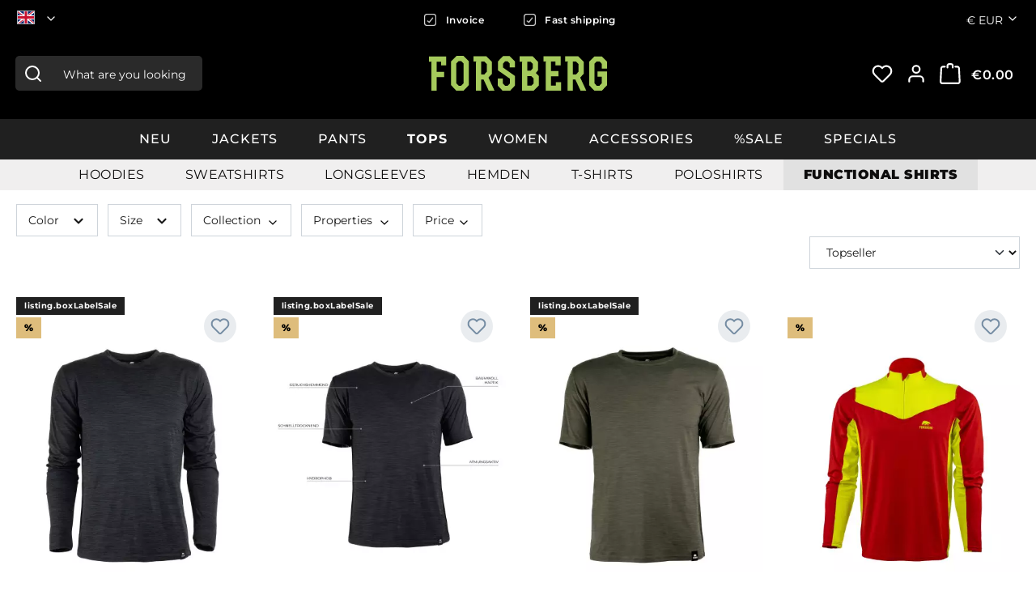

--- FILE ---
content_type: text/html; charset=UTF-8
request_url: https://www.forsberg.works/en/tops/functional-shirts/
body_size: 34804
content:
<!DOCTYPE html>
<html lang="en-GB"
      itemscope="itemscope"
      itemtype="https://schema.org/WebPage">


    
                            
    <head>
                    			<!-- BEGIN CCM19 Cookie Consent Management -->
	<script src="https://cloud.ccm19.de/app.js?apiKey=e28f668aa668edca65ffe6b93b5fb30ff505961e6cb455ca&amp;domain=65f03570f8840ca8820a6b12" referrerpolicy="origin"></script>
	<!-- END CCM19 -->
		                <meta charset="utf-8">
            

                <meta name="viewport" content="width=device-width, initial-scale=1, maximum-scale=1, user-scalable=no">

            	                <meta name="author"
                      content="">
                <meta name="robots"
                      content="index,follow">
                <meta name="revisit-after"
                      content="15 days">
                <meta name="keywords"
                      content="">
                <meta name="description"
                      content="Functional shirts by FORSBERG - ideal for work &amp; leisure ✓ breathable &amp; comfortable ✓ absorbs sweat ✓ purchase on invoice✓ free return shipping">
            
			
                                                <meta property="og:url"
                          content="https://www.forsberg.works/en/tops/functional-shirts/">
                    <meta property="og:type"
                          content="website">
                    <meta property="og:site_name"
                          content="FORSBERG.works">
                    <meta property="og:title"
                          content="Functional shirts - breathable tops">
                    <meta property="og:description"
                          content="Functional shirts by FORSBERG - ideal for work &amp; leisure ✓ breathable &amp; comfortable ✓ absorbs sweat ✓ purchase on invoice✓ free return shipping">
                    <meta property="og:image"
                          content="https://static.ppe-stores.com/media/b9/ec/85/1762873223/forsberg-bf-logo-1.svg?ts=1762873223">

                    <meta name="twitter:card"
                          content="summary">
                    <meta name="twitter:site"
                          content="FORSBERG.works">
                    <meta name="twitter:title"
                          content="Functional shirts - breathable tops">
                    <meta name="twitter:description"
                          content="Functional shirts by FORSBERG - ideal for work &amp; leisure ✓ breathable &amp; comfortable ✓ absorbs sweat ✓ purchase on invoice✓ free return shipping">
                    <meta name="twitter:image"
                          content="https://static.ppe-stores.com/media/b9/ec/85/1762873223/forsberg-bf-logo-1.svg?ts=1762873223">
                            
                            <meta itemprop="copyrightHolder"
                      content="FORSBERG.works">
                <meta itemprop="copyrightYear"
                      content="">
                <meta itemprop="isFamilyFriendly"
                      content="true">
                <meta itemprop="image"
                      content="https://static.ppe-stores.com/media/b9/ec/85/1762873223/forsberg-bf-logo-1.svg?ts=1762873223">
            
                                            <meta name="theme-color"
                      content="#fff">
                            
                                                <link rel="alternate" hreflang="de-CH" href="https://www.forsberg.works/ch/oberteile/funktionsshirts/">
                                    <link rel="alternate" hreflang="fr-FR" href="https://www.forsberg.works/fr/hauts/chemises-fonctionnelles/">
                                    <link rel="alternate" hreflang="de-DE" href="https://www.forsberg.works/de/oberteile/funktionsshirts/">
                                    <link rel="alternate" hreflang="it-IT" href="https://www.forsberg.works/it/tops/magliette-funzionali/">
                                    <link rel="alternate" hreflang="en-GB" href="https://www.forsberg.works/en/tops/functional-shirts/">
                                    <link rel="alternate" hreflang="nl-NL" href="https://www.forsberg.works/nl/topjes/functionele-shirts/">
                                    
                    <link rel="shortcut icon"
                  href="https://static.ppe-stores.com/media/7b/7f/da/1747192826/favicon-fsb.png?ts=1747192973">
        
                                <link rel="apple-touch-icon"
                  href="https://static.ppe-stores.com/media/9e/c4/08/1741773312/forsberg-logo.svg?ts=1745842321">
                    
                                    <link rel="canonical" href="https://www.forsberg.works/en/tops/functional-shirts/">
                    
                    <title itemprop="name">Functional shirts - breathable tops</title>
        
                <link rel="preconnect" href="https://static.ppe-stores.com" crossorigin>
    <!-- Optional Fallback für sehr alte Browser -->
    <link rel="dns-prefetch" href="//static.ppe-stores.com">

                                                                    <link rel="stylesheet"
                      href="https://static.ppe-stores.com/theme/67337cbda2f56d74e7ace022dce54c15/css/all.css?1762873253">
                                    


                
                    
    <script>
        window.features = {"V6_5_0_0":true,"v6.5.0.0":true,"V6_6_0_0":true,"v6.6.0.0":true,"V6_7_0_0":false,"v6.7.0.0":false,"ADDRESS_SELECTION_REWORK":false,"address.selection.rework":false,"DISABLE_VUE_COMPAT":false,"disable.vue.compat":false,"ACCESSIBILITY_TWEAKS":false,"accessibility.tweaks":false,"ADMIN_VITE":false,"admin.vite":false,"TELEMETRY_METRICS":false,"telemetry.metrics":false,"PERFORMANCE_TWEAKS":false,"performance.tweaks":false,"CACHE_REWORK":false,"cache.rework":false,"SSO":false,"sso":false,"FEATURE_SWAGCMSEXTENSIONS_1":true,"feature.swagcmsextensions.1":true,"FEATURE_SWAGCMSEXTENSIONS_2":true,"feature.swagcmsextensions.2":true,"FEATURE_SWAGCMSEXTENSIONS_8":true,"feature.swagcmsextensions.8":true,"FEATURE_SWAGCMSEXTENSIONS_63":true,"feature.swagcmsextensions.63":true,"RULE_BUILDER":true,"rule.builder":true,"FLOW_BUILDER":true,"flow.builder":true,"ADVANCED_SEARCH":true,"advanced.search":true,"RETURNS_MANAGEMENT":true,"returns.management":true,"TEXT_GENERATOR":true,"text.generator":true,"CHECKOUT_SWEETENER":true,"checkout.sweetener":true,"IMAGE_CLASSIFICATION":true,"image.classification":true,"PROPERTY_EXTRACTOR":true,"property.extractor":true,"REVIEW_SUMMARY":true,"review.summary":true,"REVIEW_TRANSLATOR":true,"review.translator":true,"CONTENT_GENERATOR":true,"content.generator":true,"EXPORT_ASSISTANT":true,"export.assistant":true,"QUICK_ORDER":true,"quick.order":true,"EMPLOYEE_MANAGEMENT":true,"employee.management":true,"QUOTE_MANAGEMENT":true,"quote.management":true,"CAPTCHA":true,"captcha":true,"NATURAL_LANGUAGE_SEARCH":true,"natural.language.search":true,"IMAGE_UPLOAD_SEARCH":true,"image.upload.search":true,"ORDER_APPROVAL":true,"order.approval":true,"SPATIAL_CMS_ELEMENT":true,"spatial.cms.element":true,"SHOPPING_LISTS":true,"shopping.lists":true,"TEXT_TO_IMAGE_GENERATION":true,"text.to.image.generation":true,"SPATIAL_SCENE_EDITOR":false,"spatial.scene.editor":false};
    </script>
        
                
                            <script nonce="sdxa9R8lXk0=">
        dataLayer = window.dataLayer || [];
                dataLayer.push({ ecommerce: null });
                dataLayer.push({"pageTitle":"Functional shirts - breathable tops","pageSubCategory":"","pageCategoryID":"d0da7615b3dc4b8496278c03fc9ca330","pageSubCategoryID":"","pageCountryCode":"en-GB","pageLanguageCode":"English","pageVersion":1,"pageTestVariation":"1","pageValue":1,"pageAttributes":"1","pageCategory":"Navigation","visitorLoginState":"Logged Out","visitorType":"NOT LOGGED IN","visitorLifetimeValue":0,"visitorExistingCustomer":"No"});
                        dataLayer.push({"event":"view_item_list","ecommerce":{"currency":"EUR","item_list_name":"Category","item_list_id":"d0da7615b3dc4b8496278c03fc9ca330","items":[{"item_name":"FORSBERG Svettson long sleeve functional shirt","item_id":"809381106-L","price":35.990000000000002,"item_brand":"FORSBERG","index":0,"quantity":1,"item_list_name":"Category","item_list_id":"d0da7615b3dc4b8496278c03fc9ca330","item_category":"Functional Shirts","item_variant":"anthracite L"},{"item_name":"FORSBERG Svettson functional t-shirt","item_id":"79305711-L","price":28.989999999999998,"item_brand":"FORSBERG","index":1,"quantity":1,"item_list_name":"Category","item_list_id":"d0da7615b3dc4b8496278c03fc9ca330","item_category":"Functional Shirts","item_variant":"anthracite L"},{"item_name":"FORSBERG Svettson functional t-shirt","item_id":"79305744-L","price":28.989999999999998,"item_brand":"FORSBERG","index":2,"quantity":1,"item_list_name":"Category","item_list_id":"d0da7615b3dc4b8496278c03fc9ca330","item_category":"Functional Shirts","item_variant":"olive L"},{"item_name":"FORSBERG Skjorta II functional shirt long-sleeved","item_id":"808455400-L","price":44.990000000000002,"item_brand":"FORSBERG","index":3,"quantity":1,"item_list_name":"Category","item_list_id":"d0da7615b3dc4b8496278c03fc9ca330","item_category":"Functional Shirts","item_variant":"red\/yellow L"},{"item_name":"FORSBERG Skjorta II functional shirt short-sleeved","item_id":"808560400-L","price":34.990000000000002,"item_brand":"FORSBERG","index":4,"quantity":1,"item_list_name":"Category","item_list_id":"d0da7615b3dc4b8496278c03fc9ca330","item_category":"Functional Shirts","item_variant":"red\/yellow L"},{"item_name":"FORSBERG Svettson functional shirt","item_id":"809369106-L","price":28.989999999999998,"item_brand":"FORSBERG","index":5,"quantity":1,"item_list_name":"Category","item_list_id":"d0da7615b3dc4b8496278c03fc9ca330","item_category":"Functional Shirts","item_variant":"anthracite L"},{"item_name":"FORSBERG Svettson functional t-shirt","item_id":"79305751-L","price":28.989999999999998,"item_brand":"FORSBERG","index":6,"quantity":1,"item_list_name":"Category","item_list_id":"d0da7615b3dc4b8496278c03fc9ca330","item_category":"Functional Shirts","item_variant":"red L"},{"item_name":"FORSBERG Svettson functional shirt","item_id":"809369194-XL","price":28.989999999999998,"item_brand":"FORSBERG","index":7,"quantity":1,"item_list_name":"Category","item_list_id":"d0da7615b3dc4b8496278c03fc9ca330","item_category":"Functional Shirts","item_variant":"olive XL"},{"item_name":"FORSBERG Torke long-sleeved functional shirt","item_id":"808564650-L","price":44.990000000000002,"item_brand":"FORSBERG","index":8,"quantity":1,"item_list_name":"Category","item_list_id":"d0da7615b3dc4b8496278c03fc9ca330","item_category":"Functional Shirts","item_variant":"orange\/black L"},{"item_name":"FORSBERG Torke short-sleeved functional shirt","item_id":"808567650-L","price":39.990000000000002,"item_brand":"FORSBERG","index":9,"quantity":1,"item_list_name":"Category","item_list_id":"d0da7615b3dc4b8496278c03fc9ca330","item_category":"Functional Shirts","item_variant":"orange\/black L"},{"item_name":"FORSBERG Funktions-Poloshirt","item_id":"839788636-3XL","price":29.989999999999998,"item_brand":"FORSBERG","index":10,"quantity":1,"item_list_name":"Category","item_list_id":"d0da7615b3dc4b8496278c03fc9ca330","item_category":"Functional Shirts","item_variant":"khaki 3XL"},{"item_name":"FORSBERG Funktions-Poloshirt blauer Allover-Polygonprint Verlauf","item_id":"839061200-4XL","price":34.990000000000002,"item_brand":"FORSBERG","index":11,"quantity":1,"item_list_name":"Category","item_list_id":"d0da7615b3dc4b8496278c03fc9ca330","item_category":"Functional Shirts","item_variant":"blue 4XL"},{"item_name":"FORSBERG Funktions-Poloshirt","item_id":"839788130-3XL","price":29.989999999999998,"item_brand":"FORSBERG","index":12,"quantity":1,"item_list_name":"Category","item_list_id":"d0da7615b3dc4b8496278c03fc9ca330","item_category":"Functional Shirts","item_variant":"black 3XL"}]}});
                                                                var google_tag_params = {"ecomm_pagetype":"category","ecomm_pcat":["Functional Shirts"],"ecomm_prodid":["809381106-L","79305711-L","79305744-L","808455400-L","808560400-L","809369106-L","79305751-L","809369194-XL","808564650-L","808567650-L","839788636-3XL","839061200-4XL","839788130-3XL"]};
            dataLayer.push ({
                'event':'remarketingTriggered',
                'google_tag_params': window.google_tag_params
            });
                                var dtgsConsentHandler = 'shopwareCmp';
    </script>
            
                        
    <script nonce="sdxa9R8lXk0=">
        (function e(){window.document.$emitter&&typeof window.document.$emitter.subscribe==="function"?window.document.$emitter.subscribe("CookieConfiguration_Update",t=>{t&&t.detail&&Object.prototype.hasOwnProperty.call(t.detail,"dtgsAllowGtmTracking")&&window.location.reload()}):setTimeout(e,100)})();
    </script>

            <script nonce="sdxa9R8lXk0=">
            window.dataLayer = window.dataLayer || [];
            var loadGTM = function(w,d,s,l,i){w[l]=w[l]||[];w[l].push({'gtm.start':
                    new Date().getTime(),event:'gtm.js'});var f=d.getElementsByTagName(s)[0],
                j=d.createElement(s),dl=l!='dataLayer'?'&l='+l:'';j.async=true;j.src=
                'https://www.forsberg.works/sst/8h21eosmoktv.js?i=aWQ9R1RNLTVWOUpWTVhY&amp;apiKey=90fe2f41/gtm.js?id='+i+dl;var n=d.querySelector('[nonce]');
            n&&j.setAttribute('nonce',n.nonce||n.getAttribute('nonce'));f.parentNode.insertBefore(j,f);
                    };
                            loadGTM(window,document,'script','dataLayer','GTM-5V9JVMXX');
                    </script>
                
                                
                <script nonce="sdxa9R8lXk0=">
            window.dataLayer = window.dataLayer || [];
            function gtag() { dataLayer.push(arguments); }

            (() => {
                const analyticsStorageEnabled = document.cookie.split(';').some((item) => item.trim().includes('dtgsAllowGtmTracking=1'));

                let googleAdsCookieName = 'google-ads-enabled';
                                    googleAdsCookieName = 'dtgsAllowGtmTracking';
                    window.googleAdsCookieName = 'dtgsAllowGtmTracking';
                
                const adsEnabled = document.cookie.split(';').some((item) => item.trim().includes(googleAdsCookieName + '=1'));

                // Always set a default consent for consent mode v2
                gtag('consent', 'default', {
                    'ad_user_data': adsEnabled ? 'granted' : 'denied',
                    'ad_storage': adsEnabled ? 'granted' : 'denied',
                    'ad_personalization': adsEnabled ? 'granted' : 'denied',
                    'analytics_storage': analyticsStorageEnabled ? 'granted' : 'denied'
                });
            })();
        </script>
            


                                
            

    
                
        
                                        <script>
                window.activeNavigationId = 'd0da7615b3dc4b8496278c03fc9ca330';
                window.router = {
                    'frontend.cart.offcanvas': '/en/checkout/offcanvas',
                    'frontend.cookie.offcanvas': '/en/cookie/offcanvas',
                    'frontend.checkout.finish.page': '/en/checkout/finish',
                    'frontend.checkout.info': '/en/widgets/checkout/info',
                    'frontend.menu.offcanvas': '/en/widgets/menu/offcanvas',
                    'frontend.cms.page': '/en/widgets/cms',
                    'frontend.cms.navigation.page': '/en/widgets/cms/navigation',
                    'frontend.account.addressbook': '/en/widgets/account/address-book',
                    'frontend.country.country-data': '/en/country/country-state-data',
                    'frontend.app-system.generate-token': '/en/app-system/Placeholder/generate-token',
                    };
                window.salesChannelId = '018d5ecdcac77394a0f3d74636d90ad2';
            </script>
        

        
    <script>
        window.router['widgets.swag.cmsExtensions.quickview'] = '/en/swag/cms-extensions/quickview';
        window.router['widgets.swag.cmsExtensions.quickview.variant'] = '/en/swag/cms-extensions/quickview/variant';
    </script>


    
    
                                <script>
                
                window.breakpoints = {"xs":0,"sm":576,"md":768,"lg":992,"xl":1200,"xxl":1400};
            </script>
        
                                    <script>
                    window.customerLoggedInState = 0;

                    window.wishlistEnabled = 1;
                </script>
                    
                        
                            <script>
                window.themeAssetsPublicPath = 'https://static.ppe-stores.com/theme/0195478f919871fa911a11fed6690de2/assets/';
            </script>
        
                        
    <script>
        window.validationMessages = {"required":"Input should not be empty.","email":"Invalid email address. Email addresses must use the format \"user@example.com\".","confirmation":"Confirmation field does not match.","minLength":"Input is too short."};
    </script>
        
        
                                                    <script>
                        window.themeJsPublicPath = 'https://static.ppe-stores.com/theme/67337cbda2f56d74e7ace022dce54c15/js/';
                    </script>
                                            <script type="text/javascript" src="https://static.ppe-stores.com/theme/67337cbda2f56d74e7ace022dce54c15/js/storefront/storefront.js?1762873253" defer></script>
                                            <script type="text/javascript" src="https://static.ppe-stores.com/theme/67337cbda2f56d74e7ace022dce54c15/js/swag-cms-extensions/swag-cms-extensions.js?1762873253" defer></script>
                                            <script type="text/javascript" src="https://static.ppe-stores.com/theme/67337cbda2f56d74e7ace022dce54c15/js/swag-customized-products/swag-customized-products.js?1762873253" defer></script>
                                            <script type="text/javascript" src="https://static.ppe-stores.com/theme/67337cbda2f56d74e7ace022dce54c15/js/r-h-web-cms-elements/r-h-web-cms-elements.js?1762873253" defer></script>
                                            <script type="text/javascript" src="https://static.ppe-stores.com/theme/67337cbda2f56d74e7ace022dce54c15/js/raw-color-preview6/raw-color-preview6.js?1762873253" defer></script>
                                            <script type="text/javascript" src="https://static.ppe-stores.com/theme/67337cbda2f56d74e7ace022dce54c15/js/dtgs-google-tag-manager-sw6/dtgs-google-tag-manager-sw6.js?1762873253" defer></script>
                                            <script type="text/javascript" src="https://static.ppe-stores.com/theme/67337cbda2f56d74e7ace022dce54c15/js/neti-next-easy-coupon/neti-next-easy-coupon.js?1762873253" defer></script>
                                            <script type="text/javascript" src="https://static.ppe-stores.com/theme/67337cbda2f56d74e7ace022dce54c15/js/neti-next-easy-coupon-designs/neti-next-easy-coupon-designs.js?1762873253" defer></script>
                                            <script type="text/javascript" src="https://static.ppe-stores.com/theme/67337cbda2f56d74e7ace022dce54c15/js/netzp-shopmanager6/netzp-shopmanager6.js?1762873253" defer></script>
                                            <script type="text/javascript" src="https://static.ppe-stores.com/theme/67337cbda2f56d74e7ace022dce54c15/js/papoo-ccm19-integration6/papoo-ccm19-integration6.js?1762873253" defer></script>
                                            <script type="text/javascript" src="https://static.ppe-stores.com/theme/67337cbda2f56d74e7ace022dce54c15/js/sensus-filter-groups/sensus-filter-groups.js?1762873253" defer></script>
                                            <script type="text/javascript" src="https://static.ppe-stores.com/theme/67337cbda2f56d74e7ace022dce54c15/js/flink-size-charts/flink-size-charts.js?1762873253" defer></script>
                                            <script type="text/javascript" src="https://static.ppe-stores.com/theme/67337cbda2f56d74e7ace022dce54c15/js/cbax-modul-analytics/cbax-modul-analytics.js?1762873253" defer></script>
                                            <script type="text/javascript" src="https://static.ppe-stores.com/theme/67337cbda2f56d74e7ace022dce54c15/js/weedesign-images2-web-p/weedesign-images2-web-p.js?1762873253" defer></script>
                                            <script type="text/javascript" src="https://static.ppe-stores.com/theme/67337cbda2f56d74e7ace022dce54c15/js/zeobv-cart-recovery/zeobv-cart-recovery.js?1762873253" defer></script>
                                            <script type="text/javascript" src="https://static.ppe-stores.com/theme/67337cbda2f56d74e7ace022dce54c15/js/subscription/subscription.js?1762873253" defer></script>
                                            <script type="text/javascript" src="https://static.ppe-stores.com/theme/67337cbda2f56d74e7ace022dce54c15/js/checkout-sweetener/checkout-sweetener.js?1762873253" defer></script>
                                            <script type="text/javascript" src="https://static.ppe-stores.com/theme/67337cbda2f56d74e7ace022dce54c15/js/text-translator/text-translator.js?1762873253" defer></script>
                                            <script type="text/javascript" src="https://static.ppe-stores.com/theme/67337cbda2f56d74e7ace022dce54c15/js/employee-management/employee-management.js?1762873253" defer></script>
                                            <script type="text/javascript" src="https://static.ppe-stores.com/theme/67337cbda2f56d74e7ace022dce54c15/js/quick-order/quick-order.js?1762873253" defer></script>
                                            <script type="text/javascript" src="https://static.ppe-stores.com/theme/67337cbda2f56d74e7ace022dce54c15/js/advanced-search/advanced-search.js?1762873253" defer></script>
                                            <script type="text/javascript" src="https://static.ppe-stores.com/theme/67337cbda2f56d74e7ace022dce54c15/js/captcha/captcha.js?1762873253" defer></script>
                                            <script type="text/javascript" src="https://static.ppe-stores.com/theme/67337cbda2f56d74e7ace022dce54c15/js/quote-management/quote-management.js?1762873253" defer></script>
                                            <script type="text/javascript" src="https://static.ppe-stores.com/theme/67337cbda2f56d74e7ace022dce54c15/js/a-i-search/a-i-search.js?1762873253" defer></script>
                                            <script type="text/javascript" src="https://static.ppe-stores.com/theme/67337cbda2f56d74e7ace022dce54c15/js/spatial-cms-element/spatial-cms-element.js?1762873253" defer></script>
                                            <script type="text/javascript" src="https://static.ppe-stores.com/theme/67337cbda2f56d74e7ace022dce54c15/js/order-approval/order-approval.js?1762873253" defer></script>
                                            <script type="text/javascript" src="https://static.ppe-stores.com/theme/67337cbda2f56d74e7ace022dce54c15/js/shopping-list/shopping-list.js?1762873253" defer></script>
                                            <script type="text/javascript" src="https://static.ppe-stores.com/theme/67337cbda2f56d74e7ace022dce54c15/js/insto-immersive-elements/insto-immersive-elements.js?1762873253" defer></script>
                                            <script type="text/javascript" src="https://static.ppe-stores.com/theme/67337cbda2f56d74e7ace022dce54c15/js/forsberg/forsberg.js?1762873253" defer></script>
                                                        

    
        
        
        
        
    
        
        

                                
    <script>
        window.mollie_javascript_use_shopware = '1'
    </script>

    

    </head>

    <body class="is-ctl-navigation is-act-index">

            
                
    
    
            <div id="page-top" class="skip-to-content bg-primary-subtle text-primary-emphasis overflow-hidden" tabindex="-1">
            <div class="container skip-to-content-container d-flex justify-content-center visually-hidden-focusable">
                                                                                        <a href="#content-main" class="skip-to-content-link d-inline-flex text-decoration-underline m-1 p-2 fw-bold gap-2">
                                Skip to main content
                            </a>
                                            
                                                                        <a href="#header-main-search-input" class="skip-to-content-link d-inline-flex text-decoration-underline m-1 p-2 fw-bold gap-2 d-none d-sm-block">
                                Skip to search
                            </a>
                                            
                                                                        <a href="#main-navigation-menu" class="skip-to-content-link d-inline-flex text-decoration-underline m-1 p-2 fw-bold gap-2 d-none d-lg-block">
                                Skip to main navigation
                            </a>
                                                                        </div>
        </div>
        
    
                
                
                            <noscript class="noscript-main">
                
    <div role="alert"
         aria-live="polite"
                  class="alert alert-info alert-has-icon">
                                                                        
                                                                            <span class="icon icon-info" aria-hidden="true">
                                        <svg xmlns="http://www.w3.org/2000/svg" xmlns:xlink="http://www.w3.org/1999/xlink" width="24" height="24" viewBox="0 0 24 24"><defs><path d="M12 7c.5523 0 1 .4477 1 1s-.4477 1-1 1-1-.4477-1-1 .4477-1 1-1zm1 9c0 .5523-.4477 1-1 1s-1-.4477-1-1v-5c0-.5523.4477-1 1-1s1 .4477 1 1v5zm11-4c0 6.6274-5.3726 12-12 12S0 18.6274 0 12 5.3726 0 12 0s12 5.3726 12 12zM12 2C6.4772 2 2 6.4772 2 12s4.4772 10 10 10 10-4.4772 10-10S17.5228 2 12 2z" id="icons-default-info" /></defs><use xlink:href="#icons-default-info" fill="#758CA3" fill-rule="evenodd" /></svg>
                    </span>
    
                                                        
                                    
                    <div class="alert-content-container">
                                                    
                                                        <div class="alert-content">                                                    To be able to use the full range of Shopware 6, we recommend activating Javascript in your browser.
                                                                </div>                
                                                                </div>
            </div>
            </noscript>
        
    
    <!-- Google Tag Manager Noscript -->
            <noscript class="noscript-gtm">
            <iframe src="https://www.forsberg.works/sst/8h21eosmoktv.js?i=aWQ9R1RNLTVWOUpWTVhY&amp;apiKey=90fe2f41/ns.html?id=GTM-5V9JVMXX"
                    height="0"
                    width="0"
                    style="display:none;visibility:hidden">
            </iframe>
        </noscript>
        <!-- End Google Tag Manager Noscript -->

                                                
    
                <header class="header-main">
                                                <div data-flyout-menu="true">
                                
    <div class="top-bar d-none d-lg-block" xmlns:f="http://www.w3.org/1999/html">
        <nav class="top-bar-nav container">
            <div class="row align-items-center">
                                    <div class="col-md-2">
                        
                
            <div class="top-bar-nav-item top-bar-language">
                            <form method="post"
                      action="/en/checkout/language"
                      class="language-form"
                      data-form-auto-submit="true">
                                
    <div class="languages-menu dropdown">
        <button class="btn dropdown-toggle top-bar-nav-btn"
                type="button"
                id="languagesDropdown-top-bar"
                data-bs-toggle="dropdown"
                aria-haspopup="true"
                aria-expanded="false">
            <div class="top-bar-list-icon language-flag country-gb language-en"></div>
            <span class="top-bar-nav-text">English</span>
                                    <span class="icon-feather icon-feather-chevron-down icon-xs"><svg xmlns="http://www.w3.org/2000/svg" width="24" height="24" viewBox="0 0 24 24" fill="none" stroke="currentColor" stroke-width="2" stroke-linecap="round" stroke-linejoin="round" class="feather feather-chevron-down"><polyline points="6 9 12 15 18 9"></polyline></svg></span>    
            </button>
                                                    <ul class="top-bar-list dropdown-menu dropdown-menu-end"
                                    aria-label="Available languages">
                                                                            
                                                                                                                        <li class="top-bar-list-item dropdown-item">
                                                                                                                                                                                            
                                                                                                                                                    <label class="top-bar-list-label"
                                                           for="top-bar-2fbb5fe2e29a4d70aa5854ce7ce3e20b">
                                                        <input id="top-bar-2fbb5fe2e29a4d70aa5854ce7ce3e20b"
                                                               class="top-bar-list-radio"
                                                               value="2fbb5fe2e29a4d70aa5854ce7ce3e20b"
                                                               name="languageId"
                                                               type="radio"
                                                            >
                                                        <span aria-hidden="true" class="top-bar-list-icon language-flag country-de language-de"></span>
                                                        Deutsch
                                                    </label>
                                                
                                                                                                                                    </li>
                                                                            
                                                                                                                        <li class="top-bar-list-item dropdown-item item-checked active">
                                                                                                                                                                                            
                                                                                                                                                    <label class="top-bar-list-label"
                                                           for="top-bar-497210b855f14ecaa1d49408e69f8cdd">
                                                        <input id="top-bar-497210b855f14ecaa1d49408e69f8cdd"
                                                               class="top-bar-list-radio"
                                                               value="497210b855f14ecaa1d49408e69f8cdd"
                                                               name="languageId"
                                                               type="radio"
                                                             checked>
                                                        <span aria-hidden="true" class="top-bar-list-icon language-flag country-gb language-en"></span>
                                                        English
                                                    </label>
                                                
                                                                                                                                    </li>
                                                                            
                                                                                                                        <li class="top-bar-list-item dropdown-item">
                                                                                                                                                                                            
                                                                                                                                                    <label class="top-bar-list-label"
                                                           for="top-bar-08b514783c9c4aaebec245a4c8952d96">
                                                        <input id="top-bar-08b514783c9c4aaebec245a4c8952d96"
                                                               class="top-bar-list-radio"
                                                               value="08b514783c9c4aaebec245a4c8952d96"
                                                               name="languageId"
                                                               type="radio"
                                                            >
                                                        <span aria-hidden="true" class="top-bar-list-icon language-flag country-fr language-fr"></span>
                                                        Français
                                                    </label>
                                                
                                                                                                                                    </li>
                                                                            
                                                                                                                        <li class="top-bar-list-item dropdown-item">
                                                                                                                                                                                            
                                                                                                                                                    <label class="top-bar-list-label"
                                                           for="top-bar-342e4d005aea48a192ab1cfddda3820d">
                                                        <input id="top-bar-342e4d005aea48a192ab1cfddda3820d"
                                                               class="top-bar-list-radio"
                                                               value="342e4d005aea48a192ab1cfddda3820d"
                                                               name="languageId"
                                                               type="radio"
                                                            >
                                                        <span aria-hidden="true" class="top-bar-list-icon language-flag country-it language-it"></span>
                                                        Italiano
                                                    </label>
                                                
                                                                                                                                    </li>
                                                                            
                                                                                                                        <li class="top-bar-list-item dropdown-item">
                                                                                                                                                                                            
                                                                                                                                                    <label class="top-bar-list-label"
                                                           for="top-bar-ca26a1b0c2df438b85a6fb14c7320793">
                                                        <input id="top-bar-ca26a1b0c2df438b85a6fb14c7320793"
                                                               class="top-bar-list-radio"
                                                               value="ca26a1b0c2df438b85a6fb14c7320793"
                                                               name="languageId"
                                                               type="radio"
                                                            >
                                                        <span aria-hidden="true" class="top-bar-list-icon language-flag country-nl language-nl"></span>
                                                        Nederlands
                                                    </label>
                                                
                                                                                                                                    </li>
                                                                            
                                                                                                                        <li class="top-bar-list-item dropdown-item">
                                                                                                                                                                                            
                                                                                                                                                    <label class="top-bar-list-label"
                                                           for="top-bar-018d693eddef73b9b86410a4d342a04d">
                                                        <input id="top-bar-018d693eddef73b9b86410a4d342a04d"
                                                               class="top-bar-list-radio"
                                                               value="018d693eddef73b9b86410a4d342a04d"
                                                               name="languageId"
                                                               type="radio"
                                                            >
                                                        <span aria-hidden="true" class="top-bar-list-icon language-flag country-ch language-de"></span>
                                                        Schweiz
                                                    </label>
                                                
                                                                                                                                    </li>
                                                                    </ul>
                            
            </div>

    <input name="redirectTo" type="hidden" value="frontend.navigation.page"/>

            <input name="redirectParameters[_httpCache]" type="hidden" value="1">
            <input name="redirectParameters[navigationId]" type="hidden" value="d0da7615b3dc4b8496278c03fc9ca330">
                    </form>
                    </div>
                        </div>
                
                <div class="col-md-8 text-center" style="font-size: 12px">
                    <span class="top-bar-icon-check"><img width="15px" src="https://static.ppe-stores.com/media/e2/00/f6/1745844139/Forsberg-Check.png" alt="check icon"></span>
                    <span style="padding-right: 40px;font-weight: 600;">Invoice</span>
                    <span class="top-bar-icon-check"><img width="15px" src="https://static.ppe-stores.com/media/e2/00/f6/1745844139/Forsberg-Check.png" alt="check icon"></span>
                    <span style="font-weight: 600;">Fast shipping</span>
                </div>

                                    <div class="col-md-2 text-end">
                        
                
            <div class="top-bar-nav-item top-bar-currency">
                            <form method="post"
                      action="/en/checkout/configure"
                      class="currency-form"
                      data-form-auto-submit="true">
                                            <div class="currencies-menu dropdown">
                                                            <button class="btn dropdown-toggle top-bar-nav-btn"
                                        type="button"
                                        id="currenciesDropdown-top-bar"
                                        data-bs-toggle="dropdown"
                                        aria-haspopup="true"
                                        aria-expanded="false"
                                        aria-label="Change currency (Euro is the current currency)">
                                        €
    <span class="top-bar-nav-text">EUR</span>
                            <span class="icon-feather icon-feather-chevron-down icon-xs"><svg xmlns="http://www.w3.org/2000/svg" width="24" height="24" viewBox="0 0 24 24" fill="none" stroke="currentColor" stroke-width="2" stroke-linecap="round" stroke-linejoin="round" class="feather feather-chevron-down"><polyline points="6 9 12 15 18 9"></polyline></svg></span>    
                                    </button>
                            
                                                            <ul class="top-bar-list dropdown-menu dropdown-menu-end"
                                    aria-label="Available currencies">
                                                                            
                                                                                                                                                                            <li class="top-bar-list-item dropdown-item item-checked">
                                                                                                                                                                                                                <label class="top-bar-list-label"
                                                               for="top-bar-b7d2554b0ce847cd82f3ac9bd1c0dfca">
                                                                                                                                                                                        <input class="top-bar-list-radio"
                                                                       id="top-bar-b7d2554b0ce847cd82f3ac9bd1c0dfca"
                                                                       value="b7d2554b0ce847cd82f3ac9bd1c0dfca"
                                                                       name="currencyId"
                                                                       type="radio"
                                                                         checked>
                                                                <span class="aria-hidden">€</span> EUR
                                                                                                                    </label>
                                                                                                                                                </li>
                                                                                                                    
                                                                                                                                                                            <li class="top-bar-list-item dropdown-item">
                                                                                                                                                                                                                <label class="top-bar-list-label"
                                                               for="top-bar-bf46306ff8d243f3945a8a4dd9a0dfa1">
                                                                                                                                                                                        <input class="top-bar-list-radio"
                                                                       id="top-bar-bf46306ff8d243f3945a8a4dd9a0dfa1"
                                                                       value="bf46306ff8d243f3945a8a4dd9a0dfa1"
                                                                       name="currencyId"
                                                                       type="radio"
                                                                        >
                                                                <span class="aria-hidden">Fr</span> CHF
                                                                                                                    </label>
                                                                                                                                                </li>
                                                                                                            </ul>
                            
                                                                                        <input name="redirectTo"
                                       type="hidden"
                                       value="frontend.navigation.page">

                                                                    <input name="redirectParameters[_httpCache]"
                                           type="hidden"
                                           value="1">
                                                                    <input name="redirectParameters[navigationId]"
                                           type="hidden"
                                           value="d0da7615b3dc4b8496278c03fc9ca330">
                                                                                    </div>
                                    </form>
                    </div>
                        </div>
                            </div>
        </nav>
    </div>
    

        <div class="container">
        <div class="row align-items-center header-row">
                            <div class="col-1 d-xl-none header-menu-col">
                    <div class="menu-button">
                                                    <button class="btn nav-main-toggle-btn header-actions-btn"
                                    type="button"
                                    data-off-canvas-menu="true"
                                    aria-label="Menu">
                                                                                            <span class="icon-feather icon-feather-menu"><svg xmlns="http://www.w3.org/2000/svg" width="24" height="24" viewBox="0 0 24 24" fill="none" stroke="currentColor" stroke-width="2" stroke-linecap="round" stroke-linejoin="round" class="feather feather-menu"><line x1="3" y1="12" x2="21" y2="12"></line><line x1="3" y1="6" x2="21" y2="6"></line><line x1="3" y1="18" x2="21" y2="18"></line></svg></span>    
                                                                </button>
                                            </div>
                </div>
            
                            <div class="col-xl-4 col-lg-4 col-md-4 col-sm-4 d-none d-sm-block custom-show search-box">
                                        
    <div class="collapse"
         id="searchCollapse">
        <div class="header-search my-2 m-sm-auto">
                            <form action="/en/search"
                      method="get"
                      data-search-widget="true"
                      data-search-widget-options="{&quot;searchWidgetMinChars&quot;:2}"
                      data-url="/en/suggest?search="
                      class="header-search-form">
                                            <div class="input-group">
                                                            <button class="btn header-close-btn js-search-close-btn d-none"
                                        type="button"
                                        aria-label="Close the dropdown search">
                                    <span class="header-close-icon">
                                                                <span class="icon-feather icon-feather-search"><svg xmlns="http://www.w3.org/2000/svg" width="24" height="24" viewBox="0 0 24 24" fill="none" stroke="currentColor" stroke-width="2" stroke-linecap="round" stroke-linejoin="round" class="feather feather-search"><circle cx="11" cy="11" r="8"></circle><line x1="21" y1="21" x2="16.65" y2="16.65"></line></svg></span>    
                                        </span>
                                </button>
                            
                                                            <button type="submit"
                                        class="btn header-search-btn"
                                        aria-label="Search">
                                    <span class="header-search-icon">
                                                                <span class="icon-feather icon-feather-search"><svg xmlns="http://www.w3.org/2000/svg" width="24" height="24" viewBox="0 0 24 24" fill="none" stroke="currentColor" stroke-width="2" stroke-linecap="round" stroke-linejoin="round" class="feather feather-search"><circle cx="11" cy="11" r="8"></circle><line x1="21" y1="21" x2="16.65" y2="16.65"></line></svg></span>    
                                        </span>
                                </button>
                            
                                                                                                                        <input
                                    type="search"
                                    id="header-main-search-input"
                                    name="search"
                                    class="form-control header-search-input"
                                    autocomplete="off"
                                    autocapitalize="off"
                                    placeholder="What are you looking for?"
                                    aria-label="What are you looking for?"
                                    role="combobox"
                                    aria-autocomplete="list"
                                    aria-controls="search-suggest-listbox"
                                    aria-expanded="false"
                                    aria-describedby="search-suggest-result-info"
                                    value="">
                            
                        
                                                    </div>
                                    </form>
                    </div>
    </div>
                </div>
            
                            <div class="col-xl-4 col-lg-3 col-md-3 col-sm-3 col-4 header-logo-col">
                        <div class="header-logo-main text-center">
                    <a class="header-logo-main-link"
               href="/en/"
               title="Go to homepage">
                                    <picture class="header-logo-picture d-block m-auto">
                                                                            
                                                                            
                                                                                    <img src="https://static.ppe-stores.com/media/b9/ec/85/1762873223/forsberg-bf-logo-1.svg?ts=1762873223"
                                     alt="Go to homepage"
                                     class="img-fluid header-logo-main-img">
                                                                        </picture>
                            </a>
            </div>
                </div>
            
                            <div class="col-xl-4 col-lg-4 col-md-4 col-sm-4 col-4 header-actions-col">
                    <div class="row g-0 float-end align-items-center">
                                                    <div class="col-auto d-sm-none">
                                <div class="search-toggle">
                                    <button class="btn header-actions-btn search-toggle-btn js-search-toggle-btn collapsed"
                                            type="button"
                                            data-bs-toggle="collapse"
                                            data-bs-target="#searchCollapse"
                                            aria-expanded="false"
                                            aria-controls="searchCollapse"
                                            aria-label="Search">
                                                                <span class="icon icon-search">
                                        <svg xmlns="http://www.w3.org/2000/svg" xmlns:xlink="http://www.w3.org/1999/xlink" width="24" height="24" viewBox="0 0 24 24"><defs><path d="M10.0944 16.3199 4.707 21.707c-.3905.3905-1.0237.3905-1.4142 0-.3905-.3905-.3905-1.0237 0-1.4142L8.68 14.9056C7.6271 13.551 7 11.8487 7 10c0-4.4183 3.5817-8 8-8s8 3.5817 8 8-3.5817 8-8 8c-1.8487 0-3.551-.627-4.9056-1.6801zM15 16c3.3137 0 6-2.6863 6-6s-2.6863-6-6-6-6 2.6863-6 6 2.6863 6 6 6z" id="icons-default-search" /></defs><use xlink:href="#icons-default-search" fill="#758CA3" fill-rule="evenodd" /></svg>
                    </span>
    
                                        </button>
                                </div>
                            </div>

                            
                        
                                                                                    <div class="col-auto">
                                    <div class="header-wishlist">
                                        <a class="btn header-wishlist-btn header-actions-btn"
                                           href="/en/wishlist"
                                           title="Wishlist"
                                           aria-label="Wishlist">
                                                
            <span class="header-wishlist-icon">
                                    <span class="icon icon-heart">
                                        <svg xmlns="http://www.w3.org/2000/svg" xmlns:xlink="http://www.w3.org/1999/xlink" width="24" height="24" viewBox="0 0 24 24"><defs><path d="M20.0139 12.2998c1.8224-1.8224 1.8224-4.7772 0-6.5996-1.8225-1.8225-4.7772-1.8225-6.5997 0L12 7.1144l-1.4142-1.4142c-1.8225-1.8225-4.7772-1.8225-6.5997 0-1.8224 1.8224-1.8224 4.7772 0 6.5996l7.519 7.519a.7.7 0 0 0 .9899 0l7.5189-7.519zm1.4142 1.4142-7.519 7.519c-1.0543 1.0544-2.7639 1.0544-3.8183 0L2.572 13.714c-2.6035-2.6035-2.6035-6.8245 0-9.428 2.6035-2.6035 6.8246-2.6035 9.4281 0 2.6035-2.6035 6.8246-2.6035 9.428 0 2.6036 2.6035 2.6036 6.8245 0 9.428z" id="icons-default-heart" /></defs><use xlink:href="#icons-default-heart" fill="#758CA3" fill-rule="evenodd" /></svg>
                    </span>
    
            </span>
    
    
    
    <span class="badge bg-primary header-wishlist-badge"
          id="wishlist-basket"
          data-wishlist-storage="true"
          data-wishlist-storage-options="{&quot;listPath&quot;:&quot;\/en\/wishlist\/list&quot;,&quot;mergePath&quot;:&quot;\/en\/wishlist\/merge&quot;,&quot;pageletPath&quot;:&quot;\/en\/wishlist\/merge\/pagelet&quot;}"
          data-wishlist-widget="true"
          data-wishlist-widget-options="{&quot;showCounter&quot;:true}"
    ></span>
                                        </a>
                                    </div>
                                </div>
                            
                        
                                                                                                            <div class="col-auto">
                                <div class="account-menu">
                                        <div class="dropdown">
            <button class="btn account-menu-btn header-actions-btn"
            type="button"
            id="accountWidget"
            data-account-menu="true"
            data-bs-toggle="dropdown"
            aria-haspopup="true"
            aria-expanded="false"
            aria-label="Your account:">
                                <span class="icon-feather icon-feather-user"><svg xmlns="http://www.w3.org/2000/svg" width="24" height="24" viewBox="0 0 24 24" fill="none" stroke="currentColor" stroke-width="2" stroke-linecap="round" stroke-linejoin="round" class="feather feather-user"><path d="M20 21v-2a4 4 0 0 0-4-4H8a4 4 0 0 0-4 4v2"></path><circle cx="12" cy="7" r="4"></circle></svg></span>    
        </button>

                    <div class="dropdown-menu dropdown-menu-end account-menu-dropdown js-account-menu-dropdown"
                 aria-labelledby="accountWidget">
                

        
            <div class="offcanvas-header">
                            <button class="btn btn-light offcanvas-close js-offcanvas-close">
                                                                    <span class="icon icon-x icon-sm">
                                        <svg xmlns="http://www.w3.org/2000/svg" xmlns:xlink="http://www.w3.org/1999/xlink" width="24" height="24" viewBox="0 0 24 24"><defs><path d="m10.5858 12-7.293-7.2929c-.3904-.3905-.3904-1.0237 0-1.4142.3906-.3905 1.0238-.3905 1.4143 0L12 10.5858l7.2929-7.293c.3905-.3904 1.0237-.3904 1.4142 0 .3905.3906.3905 1.0238 0 1.4143L13.4142 12l7.293 7.2929c.3904.3905.3904 1.0237 0 1.4142-.3906.3905-1.0238.3905-1.4143 0L12 13.4142l-7.2929 7.293c-.3905.3904-1.0237.3904-1.4142 0-.3905-.3906-.3905-1.0238 0-1.4143L10.5858 12z" id="icons-default-x" /></defs><use xlink:href="#icons-default-x" fill="#758CA3" fill-rule="evenodd" /></svg>
                    </span>
    
                        
                                            <div class="header-logo-col">
                                <div class="header-logo-main text-center">
                    <a class="header-logo-main-link"
               href="/en/"
               title="Go to homepage">
                                    <picture class="header-logo-picture d-block m-auto">
                                                                            
                                                                            
                                                                                    <img src="https://static.ppe-stores.com/media/b9/ec/85/1762873223/forsberg-bf-logo-1.svg?ts=1762873223"
                                     alt="Go to homepage"
                                     class="img-fluid header-logo-main-img">
                                                                        </picture>
                            </a>
            </div>
                        </div>
                                    </button>
                    </div>
    
            <div class="offcanvas-body test-body">
                <div class="account-menu">
                                                <div class="dropdown-header account-menu-header">
                    Your account:
                </div>
                    
    
                                    <div class="account-menu-login">
                                            <a href="/en/account/login"
                           title="Log in"
                           class="btn btn-primary account-menu-login-button">
                            Log in
                        </a>
                    
                                            <div class="account-menu-register">
                            or
                            <a href="/en/account/login"
                               title="sign up">
                                sign up
                            </a>
                        </div>
                                    </div>
                    
                    <div class="account-menu-links">
                    <div class="header-account-menu">
        <div class="card account-menu-inner">
                            
    
                                                <nav class="list-group list-group-flush account-aside-list-group">
                                                    
                                                                <a href="/en/account"
                                   title="Overview"
                                   class="list-group-item list-group-item-action account-aside-item"
                                   >
                                    Overview
                                </a>
                            
                                                                <a href="/en/account/profile"
                                   title="Your profile"
                                   class="list-group-item list-group-item-action account-aside-item"
                                   >
                                    Your profile
                                </a>
                            

                
                
                                                            <a href="/en/account/address"
                                   title="Addresses"
                                   class="list-group-item list-group-item-action account-aside-item"
                                   >
                                    Addresses
                                </a>
                            
                                                                                                                        <a href="/en/account/payment"
                                   title="Payment methods"
                                   class="list-group-item list-group-item-action account-aside-item"
                                   >
                                    Payment methods
                                </a>
                                                            
                                                            <a href="/en/account/order"
                                   title="Orders"
                                   class="list-group-item list-group-item-action account-aside-item"
                                   >
                                    Orders
                                </a>
                                                    

    


                        <a
                href="/en/EasyCoupon/list"
                title="My vouchers"
                class="list-group-item list-group-item-action account-aside-item"
            >
                My vouchers
            </a>
            


        

                

                

            

    
                        </nav>
                            
                                                </div>
    </div>
            </div>
            </div>
        </div>
                </div>
            </div>
                                </div>
                            </div>
                        
                        
                        
                                                                                                            <div class="col-auto">
                                <div
                                    class="header-cart"
                                    data-off-canvas-cart="true"
                                >
                                    <a
                                        class="btn header-cart-btn header-actions-btn"
                                        href="/en/checkout/cart"
                                        data-cart-widget="true"
                                        title="Shopping cart"
                                        aria-labelledby="cart-widget-aria-label"
                                        aria-haspopup="true"
                                    >
                                                        
    <span class="header-cart-icon">
                                <span class="icon icon-bag">
                                        <svg xmlns="http://www.w3.org/2000/svg" xmlns:xlink="http://www.w3.org/1999/xlink" width="24" height="24" viewBox="0 0 24 24"><defs><path d="M5.892 3c.5523 0 1 .4477 1 1s-.4477 1-1 1H3.7895a1 1 0 0 0-.9986.9475l-.7895 15c-.029.5515.3946 1.0221.9987 1.0525h17.8102c.5523 0 1-.4477.9986-1.0525l-.7895-15A1 1 0 0 0 20.0208 5H17.892c-.5523 0-1-.4477-1-1s.4477-1 1-1h2.1288c1.5956 0 2.912 1.249 2.9959 2.8423l.7894 15c.0035.0788.0035.0788.0042.1577 0 1.6569-1.3432 3-3 3H3c-.079-.0007-.079-.0007-.1577-.0041-1.6546-.0871-2.9253-1.499-2.8382-3.1536l.7895-15C.8775 4.249 2.1939 3 3.7895 3H5.892zm4 2c0 .5523-.4477 1-1 1s-1-.4477-1-1V3c0-1.6569 1.3432-3 3-3h2c1.6569 0 3 1.3431 3 3v2c0 .5523-.4477 1-1 1s-1-.4477-1-1V3c0-.5523-.4477-1-1-1h-2c-.5523 0-1 .4477-1 1v2z" id="icons-default-bag" /></defs><use xlink:href="#icons-default-bag" fill="#758CA3" fill-rule="evenodd" /></svg>
                    </span>
    
        </span>
        <span class="header-cart-total">
        €0.00 
    </span>
                                    </a>
                                </div>
                            </div>
                        
                        
                                            </div>
                </div>
                    </div>
    </div>
    <div class="category-row-background">
        <div class="container">
            <div class="row align-items-center category-row">
                                    <div class="col header-navigation-col">
                        <div class="nav-main">
                                                                
    <div class="main-navigation"
         id="mainNavigation"
         data-flyout-menu="true">
                                            <nav class="nav main-navigation-menu"
                        id="main-navigation-menu"
                        aria-label="Main navigation"
                        itemscope="itemscope"
                        itemtype="https://schema.org/SiteNavigationElement">
                        
                                                                                    <a class="nav-link main-navigation-link nav-item-a8726cc8b1dc404a9416976ab3987e91  home-link"
                                    href="/en/"
                                    itemprop="url"
                                    title="Home">
                                    <div class="main-navigation-link-text">
                                        <span itemprop="name">Home</span>
                                    </div>
                                </a>
                                                    
                                                    
                                                                                            
                                                                                                                                                    
                                        <a class="nav-link main-navigation-link nav-item-0196ca6c7ccd7f1c935fbe4d5d363dbb "
                                           href="https://www.forsberg.works/en/neu/"
                                           itemprop="url"
                                                                                                                                 title="Neu">
                                            <div class="main-navigation-link-text">
                                                <span itemprop="name">Neu</span>
                                            </div>
                                        </a>
                                                                                                                                                                                                        
                                                                                                                                                    
                                        <a class="nav-link main-navigation-link nav-item-b0e8ad0dcf2e495eb4910fc8c661919b "
                                           href="https://www.forsberg.works/en/jackets/"
                                           itemprop="url"
                                           data-flyout-menu-trigger="b0e8ad0dcf2e495eb4910fc8c661919b"                                                                                      title="Jackets">
                                            <div class="main-navigation-link-text">
                                                <span itemprop="name">Jackets</span>
                                            </div>
                                        </a>
                                                                                                                                                                                                        
                                                                                                                                                    
                                        <a class="nav-link main-navigation-link nav-item-64312cdf044d48689acdeaed766e3ac4 "
                                           href="https://www.forsberg.works/en/pants/"
                                           itemprop="url"
                                           data-flyout-menu-trigger="64312cdf044d48689acdeaed766e3ac4"                                                                                      title="Pants">
                                            <div class="main-navigation-link-text">
                                                <span itemprop="name">Pants</span>
                                            </div>
                                        </a>
                                                                                                                                                                                                        
                                                                                                                                                                                                                                        
                                        <a class="nav-link main-navigation-link nav-item-a8ad3cc911d74c1fbcd06d6fbe552f01 active"
                                           href="https://www.forsberg.works/en/tops/"
                                           itemprop="url"
                                           data-flyout-menu-trigger="a8ad3cc911d74c1fbcd06d6fbe552f01"                                                                                      title="Tops">
                                            <div class="main-navigation-link-text">
                                                <span itemprop="name">Tops</span>
                                            </div>
                                        </a>
                                                                                                                                                                                                        
                                                                                                                                                    
                                        <a class="nav-link main-navigation-link nav-item-46c16ff276af4000b3401939e6364881 "
                                           href="https://www.forsberg.works/en/women/"
                                           itemprop="url"
                                           data-flyout-menu-trigger="46c16ff276af4000b3401939e6364881"                                                                                      title="Women">
                                            <div class="main-navigation-link-text">
                                                <span itemprop="name">Women</span>
                                            </div>
                                        </a>
                                                                                                                                                                                                        
                                                                                                                                                    
                                        <a class="nav-link main-navigation-link nav-item-e088f7688bd24659bfb477d73364c0ce "
                                           href="https://www.forsberg.works/en/accessories/"
                                           itemprop="url"
                                           data-flyout-menu-trigger="e088f7688bd24659bfb477d73364c0ce"                                                                                      title="Accessories">
                                            <div class="main-navigation-link-text">
                                                <span itemprop="name">Accessories</span>
                                            </div>
                                        </a>
                                                                                                                                                                                                        
                                                                                                                                                    
                                        <a class="nav-link main-navigation-link nav-item-6a083f0ddfdf443fae4e303674b22c86 "
                                           href="https://www.forsberg.works/en/sale/"
                                           itemprop="url"
                                                                                                                                 title="%Sale">
                                            <div class="main-navigation-link-text">
                                                <span itemprop="name">%Sale</span>
                                            </div>
                                        </a>
                                                                                                                                                                                                        
                                                                                                                                                    
                                        <a class="nav-link main-navigation-link nav-item-019a265a4ffc799d8249f436b07cf6ee "
                                           href="https://www.forsberg.works/en/specials/"
                                           itemprop="url"
                                           data-flyout-menu-trigger="019a265a4ffc799d8249f436b07cf6ee"                                                                                      title="Specials">
                                            <div class="main-navigation-link-text">
                                                <span itemprop="name">Specials</span>
                                            </div>
                                        </a>
                                                                                                                                                                                    </nav>
                
        </div>
                                                    </div>
                    </div>
                            </div>
        </div>
    </div>

                                                                                                                
            <div class="navigation-flyouts">
                                                                                                                                        <div class="navigation-flyout"
                                 data-flyout-menu-id="b0e8ad0dcf2e495eb4910fc8c661919b">
                                <div class="navigation-flyout-close js-close-flyout-menu">
                                                                                                                                                <span class="icon-feather icon-feather-x"><svg xmlns="http://www.w3.org/2000/svg" width="24" height="24" viewBox="0 0 24 24" fill="none" stroke="currentColor" stroke-width="2" stroke-linecap="round" stroke-linejoin="round" class="feather feather-x"><line x1="18" y1="6" x2="6" y2="18"></line><line x1="6" y1="6" x2="18" y2="18"></line></svg></span>    
                                                                                                                </div>
                                <div class="container">
                                                                                    
    
            <div class="row navigation-flyout-content">
                            <div class="col">
                    <div class="navigation-flyout-categories">
                                                        
                    
    
    <div class="row navigation-flyout-categories is-level-0 overflow-auto flex-nowrap gx-0 justify-content-start justify-content-md-center">
                                            
                            <div class="col-auto navigation-flyout-col">
                                                                        <a class="nav-item nav-link navigation-flyout-link is-level-0"
                               href="https://www.forsberg.works/en/jackets/weather-protection/"
                               itemprop="url"
                                                              title="Weather protection">
                                <span itemprop="name">Weather protection</span>
                            </a>
                                            
                                                                            
        
    
    <div class="navigation-flyout-categories is-level-1 overflow-auto flex-nowrap gx-0 justify-content-start justify-content-md-center">
            </div>
                                                            </div>
                                                        
                            <div class="col-auto navigation-flyout-col">
                                                                        <a class="nav-item nav-link navigation-flyout-link is-level-0"
                               href="https://www.forsberg.works/en/jackets/winter-jackets/"
                               itemprop="url"
                                                              title="Winter jackets">
                                <span itemprop="name">Winter jackets</span>
                            </a>
                                            
                                                                            
        
    
    <div class="navigation-flyout-categories is-level-1 overflow-auto flex-nowrap gx-0 justify-content-start justify-content-md-center">
            </div>
                                                            </div>
                                                        
                            <div class="col-auto navigation-flyout-col">
                                                                        <a class="nav-item nav-link navigation-flyout-link is-level-0"
                               href="https://www.forsberg.works/en/jackets/fleece-jackets/"
                               itemprop="url"
                                                              title="Fleece Jackets">
                                <span itemprop="name">Fleece Jackets</span>
                            </a>
                                            
                                                                            
        
    
    <div class="navigation-flyout-categories is-level-1 overflow-auto flex-nowrap gx-0 justify-content-start justify-content-md-center">
            </div>
                                                            </div>
                                                        
                            <div class="col-auto navigation-flyout-col">
                                                                        <a class="nav-item nav-link navigation-flyout-link is-level-0"
                               href="https://www.forsberg.works/en/jackets/knit-jackets/"
                               itemprop="url"
                                                              title="Knit Jackets">
                                <span itemprop="name">Knit Jackets</span>
                            </a>
                                            
                                                                            
        
    
    <div class="navigation-flyout-categories is-level-1 overflow-auto flex-nowrap gx-0 justify-content-start justify-content-md-center">
            </div>
                                                            </div>
                                                        
                            <div class="col-auto navigation-flyout-col">
                                                                        <a class="nav-item nav-link navigation-flyout-link is-level-0"
                               href="https://www.forsberg.works/en/jackets/westen/"
                               itemprop="url"
                                                              title="Westen">
                                <span itemprop="name">Westen</span>
                            </a>
                                            
                                                                            
        
    
    <div class="navigation-flyout-categories is-level-1 overflow-auto flex-nowrap gx-0 justify-content-start justify-content-md-center">
            </div>
                                                            </div>
                        </div>
                                            </div>
                </div>
            
                                                </div>
                                                                        </div>
                            </div>
                                                                                                                                    <div class="navigation-flyout"
                                 data-flyout-menu-id="64312cdf044d48689acdeaed766e3ac4">
                                <div class="navigation-flyout-close js-close-flyout-menu">
                                                                                                                                                <span class="icon-feather icon-feather-x"><svg xmlns="http://www.w3.org/2000/svg" width="24" height="24" viewBox="0 0 24 24" fill="none" stroke="currentColor" stroke-width="2" stroke-linecap="round" stroke-linejoin="round" class="feather feather-x"><line x1="18" y1="6" x2="6" y2="18"></line><line x1="6" y1="6" x2="18" y2="18"></line></svg></span>    
                                                                                                                </div>
                                <div class="container">
                                                                                    
    
            <div class="row navigation-flyout-content">
                            <div class="col">
                    <div class="navigation-flyout-categories">
                                                        
                    
    
    <div class="row navigation-flyout-categories is-level-0 overflow-auto flex-nowrap gx-0 justify-content-start justify-content-md-center">
                                            
                            <div class="col-auto navigation-flyout-col">
                                                                        <a class="nav-item nav-link navigation-flyout-link is-level-0"
                               href="https://www.forsberg.works/en/pants/work-pants/"
                               itemprop="url"
                                                              title="Work Pants">
                                <span itemprop="name">Work Pants</span>
                            </a>
                                            
                                                                            
        
    
    <div class="navigation-flyout-categories is-level-1 overflow-auto flex-nowrap gx-0 justify-content-start justify-content-md-center">
            </div>
                                                            </div>
                                                        
                            <div class="col-auto navigation-flyout-col">
                                                                        <a class="nav-item nav-link navigation-flyout-link is-level-0"
                               href="https://www.forsberg.works/en/pants/waistband-pants/"
                               itemprop="url"
                                                              title="Waistband Pants">
                                <span itemprop="name">Waistband Pants</span>
                            </a>
                                            
                                                                            
        
    
    <div class="navigation-flyout-categories is-level-1 overflow-auto flex-nowrap gx-0 justify-content-start justify-content-md-center">
            </div>
                                                            </div>
                                                        
                            <div class="col-auto navigation-flyout-col">
                                                                        <a class="nav-item nav-link navigation-flyout-link is-level-0"
                               href="https://www.forsberg.works/en/pants/jogginghosen/"
                               itemprop="url"
                                                              title="Jogginghosen">
                                <span itemprop="name">Jogginghosen</span>
                            </a>
                                            
                                                                            
        
    
    <div class="navigation-flyout-categories is-level-1 overflow-auto flex-nowrap gx-0 justify-content-start justify-content-md-center">
            </div>
                                                            </div>
                                                        
                            <div class="col-auto navigation-flyout-col">
                                                                        <a class="nav-item nav-link navigation-flyout-link is-level-0"
                               href="https://www.forsberg.works/en/pants/shorts/"
                               itemprop="url"
                                                              title="Shorts">
                                <span itemprop="name">Shorts</span>
                            </a>
                                            
                                                                            
        
    
    <div class="navigation-flyout-categories is-level-1 overflow-auto flex-nowrap gx-0 justify-content-start justify-content-md-center">
            </div>
                                                            </div>
                        </div>
                                            </div>
                </div>
            
                                                </div>
                                                                        </div>
                            </div>
                                                                                                                                    <div class="navigation-flyout"
                                 data-flyout-menu-id="a8ad3cc911d74c1fbcd06d6fbe552f01">
                                <div class="navigation-flyout-close js-close-flyout-menu">
                                                                                                                                                <span class="icon-feather icon-feather-x"><svg xmlns="http://www.w3.org/2000/svg" width="24" height="24" viewBox="0 0 24 24" fill="none" stroke="currentColor" stroke-width="2" stroke-linecap="round" stroke-linejoin="round" class="feather feather-x"><line x1="18" y1="6" x2="6" y2="18"></line><line x1="6" y1="6" x2="18" y2="18"></line></svg></span>    
                                                                                                                </div>
                                <div class="container">
                                                                                    
    
            <div class="row navigation-flyout-content">
                            <div class="col">
                    <div class="navigation-flyout-categories">
                                                        
                    
    
    <div class="row navigation-flyout-categories is-level-0 overflow-auto flex-nowrap gx-0 justify-content-start justify-content-md-center">
                                            
                            <div class="col-auto navigation-flyout-col">
                                                                        <a class="nav-item nav-link navigation-flyout-link is-level-0"
                               href="https://www.forsberg.works/en/tops/hoodies/"
                               itemprop="url"
                                                              title="Hoodies">
                                <span itemprop="name">Hoodies</span>
                            </a>
                                            
                                                                            
        
    
    <div class="navigation-flyout-categories is-level-1 overflow-auto flex-nowrap gx-0 justify-content-start justify-content-md-center">
            </div>
                                                            </div>
                                                        
                            <div class="col-auto navigation-flyout-col">
                                                                        <a class="nav-item nav-link navigation-flyout-link is-level-0"
                               href="https://www.forsberg.works/en/tops/sweatshirts/"
                               itemprop="url"
                                                              title="Sweatshirts">
                                <span itemprop="name">Sweatshirts</span>
                            </a>
                                            
                                                                            
        
    
    <div class="navigation-flyout-categories is-level-1 overflow-auto flex-nowrap gx-0 justify-content-start justify-content-md-center">
            </div>
                                                            </div>
                                                        
                            <div class="col-auto navigation-flyout-col">
                                                                        <a class="nav-item nav-link navigation-flyout-link is-level-0"
                               href="https://www.forsberg.works/en/tops/longsleeves/"
                               itemprop="url"
                                                              title="Longsleeves">
                                <span itemprop="name">Longsleeves</span>
                            </a>
                                            
                                                                            
        
    
    <div class="navigation-flyout-categories is-level-1 overflow-auto flex-nowrap gx-0 justify-content-start justify-content-md-center">
            </div>
                                                            </div>
                                                        
                            <div class="col-auto navigation-flyout-col">
                                                                        <a class="nav-item nav-link navigation-flyout-link is-level-0"
                               href="https://www.forsberg.works/en/tops/hemden/"
                               itemprop="url"
                                                              title="Hemden">
                                <span itemprop="name">Hemden</span>
                            </a>
                                            
                                                                            
        
    
    <div class="navigation-flyout-categories is-level-1 overflow-auto flex-nowrap gx-0 justify-content-start justify-content-md-center">
            </div>
                                                            </div>
                                                        
                            <div class="col-auto navigation-flyout-col">
                                                                        <a class="nav-item nav-link navigation-flyout-link is-level-0"
                               href="https://www.forsberg.works/en/tops/t-shirts/"
                               itemprop="url"
                                                              title="T-Shirts">
                                <span itemprop="name">T-Shirts</span>
                            </a>
                                            
                                                                            
        
    
    <div class="navigation-flyout-categories is-level-1 overflow-auto flex-nowrap gx-0 justify-content-start justify-content-md-center">
            </div>
                                                            </div>
                                                        
                            <div class="col-auto navigation-flyout-col">
                                                                        <a class="nav-item nav-link navigation-flyout-link is-level-0"
                               href="https://www.forsberg.works/en/tops/poloshirts/"
                               itemprop="url"
                                                              title="Poloshirts">
                                <span itemprop="name">Poloshirts</span>
                            </a>
                                            
                                                                            
        
    
    <div class="navigation-flyout-categories is-level-1 overflow-auto flex-nowrap gx-0 justify-content-start justify-content-md-center">
            </div>
                                                            </div>
                                                        
                            <div class="col-auto navigation-flyout-col">
                                                                        <a class="nav-item nav-link navigation-flyout-link is-level-0 active"
                               href="https://www.forsberg.works/en/tops/functional-shirts/"
                               itemprop="url"
                                                              title="Functional Shirts">
                                <span itemprop="name">Functional Shirts</span>
                            </a>
                                            
                                                                            
        
    
    <div class="navigation-flyout-categories is-level-1 overflow-auto flex-nowrap gx-0 justify-content-start justify-content-md-center">
            </div>
                                                            </div>
                        </div>
                                            </div>
                </div>
            
                                                </div>
                                                                        </div>
                            </div>
                                                                                                                                    <div class="navigation-flyout"
                                 data-flyout-menu-id="46c16ff276af4000b3401939e6364881">
                                <div class="navigation-flyout-close js-close-flyout-menu">
                                                                                                                                                <span class="icon-feather icon-feather-x"><svg xmlns="http://www.w3.org/2000/svg" width="24" height="24" viewBox="0 0 24 24" fill="none" stroke="currentColor" stroke-width="2" stroke-linecap="round" stroke-linejoin="round" class="feather feather-x"><line x1="18" y1="6" x2="6" y2="18"></line><line x1="6" y1="6" x2="18" y2="18"></line></svg></span>    
                                                                                                                </div>
                                <div class="container">
                                                                                    
    
            <div class="row navigation-flyout-content">
                            <div class="col">
                    <div class="navigation-flyout-categories">
                                                        
                    
    
    <div class="row navigation-flyout-categories is-level-0 overflow-auto flex-nowrap gx-0 justify-content-start justify-content-md-center">
                                            
                            <div class="col-auto navigation-flyout-col">
                                                                        <a class="nav-item nav-link navigation-flyout-link is-level-0"
                               href="https://www.forsberg.works/en/women/t-shirts/"
                               itemprop="url"
                                                              title="T-shirts">
                                <span itemprop="name">T-shirts</span>
                            </a>
                                            
                                                                            
        
    
    <div class="navigation-flyout-categories is-level-1 overflow-auto flex-nowrap gx-0 justify-content-start justify-content-md-center">
            </div>
                                                            </div>
                                                        
                            <div class="col-auto navigation-flyout-col">
                                                                        <a class="nav-item nav-link navigation-flyout-link is-level-0"
                               href="https://www.forsberg.works/en/women/longsleeves/"
                               itemprop="url"
                                                              title="Longsleeves">
                                <span itemprop="name">Longsleeves</span>
                            </a>
                                            
                                                                            
        
    
    <div class="navigation-flyout-categories is-level-1 overflow-auto flex-nowrap gx-0 justify-content-start justify-content-md-center">
            </div>
                                                            </div>
                        </div>
                                            </div>
                </div>
            
                                                </div>
                                                                        </div>
                            </div>
                                                                                                                                    <div class="navigation-flyout"
                                 data-flyout-menu-id="e088f7688bd24659bfb477d73364c0ce">
                                <div class="navigation-flyout-close js-close-flyout-menu">
                                                                                                                                                <span class="icon-feather icon-feather-x"><svg xmlns="http://www.w3.org/2000/svg" width="24" height="24" viewBox="0 0 24 24" fill="none" stroke="currentColor" stroke-width="2" stroke-linecap="round" stroke-linejoin="round" class="feather feather-x"><line x1="18" y1="6" x2="6" y2="18"></line><line x1="6" y1="6" x2="18" y2="18"></line></svg></span>    
                                                                                                                </div>
                                <div class="container">
                                                                                    
    
            <div class="row navigation-flyout-content">
                            <div class="col">
                    <div class="navigation-flyout-categories">
                                                        
                    
    
    <div class="row navigation-flyout-categories is-level-0 overflow-auto flex-nowrap gx-0 justify-content-start justify-content-md-center">
                                            
                            <div class="col-auto navigation-flyout-col">
                                                                        <a class="nav-item nav-link navigation-flyout-link is-level-0"
                               href="https://www.forsberg.works/en/accessories/gloves/"
                               itemprop="url"
                                                              title="Gloves">
                                <span itemprop="name">Gloves</span>
                            </a>
                                            
                                                                            
        
    
    <div class="navigation-flyout-categories is-level-1 overflow-auto flex-nowrap gx-0 justify-content-start justify-content-md-center">
            </div>
                                                            </div>
                                                        
                            <div class="col-auto navigation-flyout-col">
                                                                        <a class="nav-item nav-link navigation-flyout-link is-level-0"
                               href="https://www.forsberg.works/en/accessories/caps-hats/"
                               itemprop="url"
                                                              title="Caps &amp; Hats">
                                <span itemprop="name">Caps &amp; Hats</span>
                            </a>
                                            
                                                                            
        
    
    <div class="navigation-flyout-categories is-level-1 overflow-auto flex-nowrap gx-0 justify-content-start justify-content-md-center">
            </div>
                                                            </div>
                                                        
                            <div class="col-auto navigation-flyout-col">
                                                                        <a class="nav-item nav-link navigation-flyout-link is-level-0"
                               href="https://www.forsberg.works/en/accessories/belts-socks/"
                               itemprop="url"
                                                              title="Belts &amp; Socks">
                                <span itemprop="name">Belts &amp; Socks</span>
                            </a>
                                            
                                                                            
        
    
    <div class="navigation-flyout-categories is-level-1 overflow-auto flex-nowrap gx-0 justify-content-start justify-content-md-center">
            </div>
                                                            </div>
                                                        
                            <div class="col-auto navigation-flyout-col">
                                                                        <a class="nav-item nav-link navigation-flyout-link is-level-0"
                               href="https://www.forsberg.works/en/accessories/boxershorts/"
                               itemprop="url"
                                                              title="Boxershorts">
                                <span itemprop="name">Boxershorts</span>
                            </a>
                                            
                                                                            
        
    
    <div class="navigation-flyout-categories is-level-1 overflow-auto flex-nowrap gx-0 justify-content-start justify-content-md-center">
            </div>
                                                            </div>
                                                        
                            <div class="col-auto navigation-flyout-col">
                                                                        <a class="nav-item nav-link navigation-flyout-link is-level-0"
                               href="https://www.forsberg.works/en/accessories/socken/"
                               itemprop="url"
                                                              title="Socken">
                                <span itemprop="name">Socken</span>
                            </a>
                                            
                                                                            
        
    
    <div class="navigation-flyout-categories is-level-1 overflow-auto flex-nowrap gx-0 justify-content-start justify-content-md-center">
            </div>
                                                            </div>
                        </div>
                                            </div>
                </div>
            
                                                </div>
                                                                        </div>
                            </div>
                                                                                                                                                                        <div class="navigation-flyout"
                                 data-flyout-menu-id="019a265a4ffc799d8249f436b07cf6ee">
                                <div class="navigation-flyout-close js-close-flyout-menu">
                                                                                                                                                <span class="icon-feather icon-feather-x"><svg xmlns="http://www.w3.org/2000/svg" width="24" height="24" viewBox="0 0 24 24" fill="none" stroke="currentColor" stroke-width="2" stroke-linecap="round" stroke-linejoin="round" class="feather feather-x"><line x1="18" y1="6" x2="6" y2="18"></line><line x1="6" y1="6" x2="18" y2="18"></line></svg></span>    
                                                                                                                </div>
                                <div class="container">
                                                                                    
    
            <div class="row navigation-flyout-content">
                            <div class="col">
                    <div class="navigation-flyout-categories">
                                                        
                    
    
    <div class="row navigation-flyout-categories is-level-0 overflow-auto flex-nowrap gx-0 justify-content-start justify-content-md-center">
                                            
                            <div class="col-auto navigation-flyout-col">
                                                                        <a class="nav-item nav-link navigation-flyout-link is-level-0"
                               href="https://www.forsberg.works/en/specials/styles/"
                               itemprop="url"
                                                              title="Styles">
                                <span itemprop="name">Styles</span>
                            </a>
                                            
                                                                            
        
    
    <div class="navigation-flyout-categories is-level-1 overflow-auto flex-nowrap gx-0 justify-content-start justify-content-md-center">
            </div>
                                                            </div>
                                                        
                            <div class="col-auto navigation-flyout-col">
                                                                        <a class="nav-item nav-link navigation-flyout-link is-level-0"
                               href="https://www.forsberg.works/en/specials/teamkleidung/"
                               itemprop="url"
                                                              title="Teamkleidung">
                                <span itemprop="name">Teamkleidung</span>
                            </a>
                                            
                                                                            
        
    
    <div class="navigation-flyout-categories is-level-1 overflow-auto flex-nowrap gx-0 justify-content-start justify-content-md-center">
            </div>
                                                            </div>
                        </div>
                                            </div>
                </div>
            
                                                </div>
                                                                        </div>
                            </div>
                                                                                </div>
        </div>
                </header>
            
                                
    <div class="collapse"
         id="searchCollapse">
        <div class="header-search my-2 m-sm-auto">
                            <form action="/en/search"
                      method="get"
                      data-search-widget="true"
                      data-search-widget-options="{&quot;searchWidgetMinChars&quot;:2}"
                      data-url="/en/suggest?search="
                      class="header-search-form">
                                            <div class="input-group">
                                                            <button class="btn header-close-btn js-search-close-btn d-none"
                                        type="button"
                                        aria-label="Close the dropdown search">
                                    <span class="header-close-icon">
                                                                <span class="icon-feather icon-feather-search"><svg xmlns="http://www.w3.org/2000/svg" width="24" height="24" viewBox="0 0 24 24" fill="none" stroke="currentColor" stroke-width="2" stroke-linecap="round" stroke-linejoin="round" class="feather feather-search"><circle cx="11" cy="11" r="8"></circle><line x1="21" y1="21" x2="16.65" y2="16.65"></line></svg></span>    
                                        </span>
                                </button>
                            
                                                            <button type="submit"
                                        class="btn header-search-btn"
                                        aria-label="Search">
                                    <span class="header-search-icon">
                                                                <span class="icon-feather icon-feather-search"><svg xmlns="http://www.w3.org/2000/svg" width="24" height="24" viewBox="0 0 24 24" fill="none" stroke="currentColor" stroke-width="2" stroke-linecap="round" stroke-linejoin="round" class="feather feather-search"><circle cx="11" cy="11" r="8"></circle><line x1="21" y1="21" x2="16.65" y2="16.65"></line></svg></span>    
                                        </span>
                                </button>
                            
                                                                                                                        <input
                                    type="search"
                                    id="header-main-search-input"
                                    name="search"
                                    class="form-control header-search-input"
                                    autocomplete="off"
                                    autocapitalize="off"
                                    placeholder="What are you looking for?"
                                    aria-label="What are you looking for?"
                                    role="combobox"
                                    aria-autocomplete="list"
                                    aria-controls="search-suggest-listbox"
                                    aria-expanded="false"
                                    aria-describedby="search-suggest-result-info"
                                    value="">
                            
                        
                                                    </div>
                                    </form>
                    </div>
    </div>

                                                            <div class="d-none js-navigation-offcanvas-initial-content">
                                                                            

        
            <div class="offcanvas-header">
                            <button class="btn btn-light offcanvas-close js-offcanvas-close">
                                                                    <span class="icon icon-x icon-sm">
                                        <svg xmlns="http://www.w3.org/2000/svg" xmlns:xlink="http://www.w3.org/1999/xlink" width="24" height="24" viewBox="0 0 24 24"><use xlink:href="#icons-default-x" fill="#758CA3" fill-rule="evenodd" /></svg>
                    </span>
    
                        
                                            <div class="header-logo-col">
                                <div class="header-logo-main text-center">
                    <a class="header-logo-main-link"
               href="/en/"
               title="Go to homepage">
                                    <picture class="header-logo-picture d-block m-auto">
                                                                            
                                                                            
                                                                                    <img src="https://static.ppe-stores.com/media/b9/ec/85/1762873223/forsberg-bf-logo-1.svg?ts=1762873223"
                                     alt="Go to homepage"
                                     class="img-fluid header-logo-main-img">
                                                                        </picture>
                            </a>
            </div>
                        </div>
                                    </button>
                    </div>
    
            <div class="offcanvas-body test-body">
                    <nav class="nav navigation-offcanvas-actions">
                                        
    
            <div class="top-bar-nav-item top-bar-currency">
                            <form method="post"
                      action="/en/checkout/configure"
                      class="currency-form"
                      data-form-auto-submit="true">
                                            <div class="currencies-menu dropdown">
                                                            <button class="btn dropdown-toggle top-bar-nav-btn"
                                        type="button"
                                        id="currenciesDropdown-offcanvas"
                                        data-bs-toggle="dropdown"
                                        aria-haspopup="true"
                                        aria-expanded="false"
                                        aria-label="Change currency (Euro is the current currency)">
                                        €
    <span class="top-bar-nav-text">EUR</span>
                            <span class="icon-feather icon-feather-chevron-down icon-xs"><svg xmlns="http://www.w3.org/2000/svg" width="24" height="24" viewBox="0 0 24 24" fill="none" stroke="currentColor" stroke-width="2" stroke-linecap="round" stroke-linejoin="round" class="feather feather-chevron-down"><polyline points="6 9 12 15 18 9"></polyline></svg></span>    
                                    </button>
                            
                                                            <ul class="top-bar-list dropdown-menu dropdown-menu-end"
                                    aria-label="Available currencies">
                                                                            
                                                                                                                                                                            <li class="top-bar-list-item dropdown-item item-checked">
                                                                                                                                                                                                                <label class="top-bar-list-label"
                                                               for="offcanvas-b7d2554b0ce847cd82f3ac9bd1c0dfca">
                                                                                                                                                                                        <input class="top-bar-list-radio"
                                                                       id="offcanvas-b7d2554b0ce847cd82f3ac9bd1c0dfca"
                                                                       value="b7d2554b0ce847cd82f3ac9bd1c0dfca"
                                                                       name="currencyId"
                                                                       type="radio"
                                                                         checked>
                                                                <span class="aria-hidden">€</span> EUR
                                                                                                                    </label>
                                                                                                                                                </li>
                                                                                                                    
                                                                                                                                                                            <li class="top-bar-list-item dropdown-item">
                                                                                                                                                                                                                <label class="top-bar-list-label"
                                                               for="offcanvas-bf46306ff8d243f3945a8a4dd9a0dfa1">
                                                                                                                                                                                        <input class="top-bar-list-radio"
                                                                       id="offcanvas-bf46306ff8d243f3945a8a4dd9a0dfa1"
                                                                       value="bf46306ff8d243f3945a8a4dd9a0dfa1"
                                                                       name="currencyId"
                                                                       type="radio"
                                                                        >
                                                                <span class="aria-hidden">Fr</span> CHF
                                                                                                                    </label>
                                                                                                                                                </li>
                                                                                                            </ul>
                            
                                                                                        <input name="redirectTo"
                                       type="hidden"
                                       value="frontend.navigation.page">

                                                                    <input name="redirectParameters[_httpCache]"
                                           type="hidden"
                                           value="1">
                                                                    <input name="redirectParameters[navigationId]"
                                           type="hidden"
                                           value="d0da7615b3dc4b8496278c03fc9ca330">
                                                                                    </div>
                                    </form>
                    </div>
                
        
                                        
    
            <div class="top-bar-nav-item top-bar-language">
                            <form method="post"
                      action="/en/checkout/language"
                      class="language-form"
                      data-form-auto-submit="true">
                                
    <div class="languages-menu dropdown">
        <button class="btn dropdown-toggle top-bar-nav-btn"
                type="button"
                id="languagesDropdown-offcanvas"
                data-bs-toggle="dropdown"
                aria-haspopup="true"
                aria-expanded="false">
            <div class="top-bar-list-icon language-flag country-gb language-en"></div>
            <span class="top-bar-nav-text">English</span>
                                    <span class="icon-feather icon-feather-chevron-down icon-xs"><svg xmlns="http://www.w3.org/2000/svg" width="24" height="24" viewBox="0 0 24 24" fill="none" stroke="currentColor" stroke-width="2" stroke-linecap="round" stroke-linejoin="round" class="feather feather-chevron-down"><polyline points="6 9 12 15 18 9"></polyline></svg></span>    
            </button>
                                                    <ul class="top-bar-list dropdown-menu dropdown-menu-end"
                                    aria-label="Available languages">
                                                                            
                                                                                                                        <li class="top-bar-list-item dropdown-item">
                                                                                                                                                                                            
                                                                                                                                                    <label class="top-bar-list-label"
                                                           for="offcanvas-2fbb5fe2e29a4d70aa5854ce7ce3e20b">
                                                        <input id="offcanvas-2fbb5fe2e29a4d70aa5854ce7ce3e20b"
                                                               class="top-bar-list-radio"
                                                               value="2fbb5fe2e29a4d70aa5854ce7ce3e20b"
                                                               name="languageId"
                                                               type="radio"
                                                            >
                                                        <span aria-hidden="true" class="top-bar-list-icon language-flag country-de language-de"></span>
                                                        Deutsch
                                                    </label>
                                                
                                                                                                                                    </li>
                                                                            
                                                                                                                        <li class="top-bar-list-item dropdown-item item-checked active">
                                                                                                                                                                                            
                                                                                                                                                    <label class="top-bar-list-label"
                                                           for="offcanvas-497210b855f14ecaa1d49408e69f8cdd">
                                                        <input id="offcanvas-497210b855f14ecaa1d49408e69f8cdd"
                                                               class="top-bar-list-radio"
                                                               value="497210b855f14ecaa1d49408e69f8cdd"
                                                               name="languageId"
                                                               type="radio"
                                                             checked>
                                                        <span aria-hidden="true" class="top-bar-list-icon language-flag country-gb language-en"></span>
                                                        English
                                                    </label>
                                                
                                                                                                                                    </li>
                                                                            
                                                                                                                        <li class="top-bar-list-item dropdown-item">
                                                                                                                                                                                            
                                                                                                                                                    <label class="top-bar-list-label"
                                                           for="offcanvas-08b514783c9c4aaebec245a4c8952d96">
                                                        <input id="offcanvas-08b514783c9c4aaebec245a4c8952d96"
                                                               class="top-bar-list-radio"
                                                               value="08b514783c9c4aaebec245a4c8952d96"
                                                               name="languageId"
                                                               type="radio"
                                                            >
                                                        <span aria-hidden="true" class="top-bar-list-icon language-flag country-fr language-fr"></span>
                                                        Français
                                                    </label>
                                                
                                                                                                                                    </li>
                                                                            
                                                                                                                        <li class="top-bar-list-item dropdown-item">
                                                                                                                                                                                            
                                                                                                                                                    <label class="top-bar-list-label"
                                                           for="offcanvas-342e4d005aea48a192ab1cfddda3820d">
                                                        <input id="offcanvas-342e4d005aea48a192ab1cfddda3820d"
                                                               class="top-bar-list-radio"
                                                               value="342e4d005aea48a192ab1cfddda3820d"
                                                               name="languageId"
                                                               type="radio"
                                                            >
                                                        <span aria-hidden="true" class="top-bar-list-icon language-flag country-it language-it"></span>
                                                        Italiano
                                                    </label>
                                                
                                                                                                                                    </li>
                                                                            
                                                                                                                        <li class="top-bar-list-item dropdown-item">
                                                                                                                                                                                            
                                                                                                                                                    <label class="top-bar-list-label"
                                                           for="offcanvas-ca26a1b0c2df438b85a6fb14c7320793">
                                                        <input id="offcanvas-ca26a1b0c2df438b85a6fb14c7320793"
                                                               class="top-bar-list-radio"
                                                               value="ca26a1b0c2df438b85a6fb14c7320793"
                                                               name="languageId"
                                                               type="radio"
                                                            >
                                                        <span aria-hidden="true" class="top-bar-list-icon language-flag country-nl language-nl"></span>
                                                        Nederlands
                                                    </label>
                                                
                                                                                                                                    </li>
                                                                            
                                                                                                                        <li class="top-bar-list-item dropdown-item">
                                                                                                                                                                                            
                                                                                                                                                    <label class="top-bar-list-label"
                                                           for="offcanvas-018d693eddef73b9b86410a4d342a04d">
                                                        <input id="offcanvas-018d693eddef73b9b86410a4d342a04d"
                                                               class="top-bar-list-radio"
                                                               value="018d693eddef73b9b86410a4d342a04d"
                                                               name="languageId"
                                                               type="radio"
                                                            >
                                                        <span aria-hidden="true" class="top-bar-list-icon language-flag country-ch language-de"></span>
                                                        Schweiz
                                                    </label>
                                                
                                                                                                                                    </li>
                                                                    </ul>
                            
            </div>

    <input name="redirectTo" type="hidden" value="frontend.navigation.page"/>

            <input name="redirectParameters[_httpCache]" type="hidden" value="1">
            <input name="redirectParameters[navigationId]" type="hidden" value="d0da7615b3dc4b8496278c03fc9ca330">
                    </form>
                    </div>
                
            </nav>

                <div class="navigation-offcanvas-container"></div>
            </div>
                                                </div>
                                    
                        <main class="content-main" id="content-main">
                                    <div class="flashbags container">
                                            </div>
                
                    <div class="container-main">
                                    <div style="display: none" class="breadcrumb cms-breadcrumb container">
                    
                    
        
                    <nav aria-label="breadcrumb">
                                    <ol class="breadcrumb"
                        itemscope
                        itemtype="https://schema.org/BreadcrumbList">
                                                                                
                                                            <li class="breadcrumb-item"
                                                                        itemprop="itemListElement"
                                    itemscope
                                    itemtype="https://schema.org/ListItem">
                                                                            <a href="https://www.forsberg.works/en/tops/"
                                           class="breadcrumb-link "
                                           title="Tops"
                                                                                      itemprop="item">
                                            <link itemprop="url"
                                                  href="https://www.forsberg.works/en/tops/">
                                            <span class="breadcrumb-title" itemprop="name">Tops</span>
                                        </a>
                                                                        <meta itemprop="position" content="1">
                                </li>
                            
                                                                                                <div
                                        class="breadcrumb-placeholder"
                                        aria-hidden="true"
                                    >
                                                                <span class="icon icon-arrow-medium-right icon-fluid">
                                        <svg xmlns="http://www.w3.org/2000/svg" xmlns:xlink="http://www.w3.org/1999/xlink" width="16" height="16" viewBox="0 0 16 16"><defs><path id="icons-solid-arrow-medium-right" d="M4.7071 5.2929c-.3905-.3905-1.0237-.3905-1.4142 0-.3905.3905-.3905 1.0237 0 1.4142l4 4c.3905.3905 1.0237.3905 1.4142 0l4-4c.3905-.3905.3905-1.0237 0-1.4142-.3905-.3905-1.0237-.3905-1.4142 0L8 8.5858l-3.2929-3.293z" /></defs><use transform="rotate(-90 8 8)" xlink:href="#icons-solid-arrow-medium-right" fill="#758CA3" fill-rule="evenodd" /></svg>
                    </span>
    
                                        </div>
                                                                                                                                            
                                                            <li class="breadcrumb-item"
                                    aria-current="page"                                    itemprop="itemListElement"
                                    itemscope
                                    itemtype="https://schema.org/ListItem">
                                                                            <a href="https://www.forsberg.works/en/tops/functional-shirts/"
                                           class="breadcrumb-link  is-active"
                                           title="Functional Shirts"
                                                                                      itemprop="item">
                                            <link itemprop="url"
                                                  href="https://www.forsberg.works/en/tops/functional-shirts/">
                                            <span class="breadcrumb-title" itemprop="name">Functional Shirts</span>
                                        </a>
                                                                        <meta itemprop="position" content="2">
                                </li>
                            
                                                                                                                                    </ol>
                            </nav>
                            </div>
            
                                                                            <div class="cms-page">
                                            
            <div class="cms-sections">
                                            
            
            
            
                                        
                                    
                                                    
                    
                <style type="text/css">
                        .rhweb-section-01958ca5491e73b0bc2fae333a46a086{
                            }
                    </style>
    
                        
                                
                            <div class="cms-section rhweb-section-01958ca5491e73b0bc2fae333a46a086  pos-0 cms-section-default"
                     style="">

                            

    
    
                
                
                <section class="cms-section-default full-width">
                                    
                
    
    
    
    
    
            
    
                
            
    <div
        class="cms-block  pos-0 cms-block-image-cover position-relative"
            >
                            
                            
                
                
                
            
                
                        
                                                            
                        <div class="cms-block-container " style=""  >
                                                        <div class="cms-block-container-row row cms-row ">
                                
    <div class="col-12" data-cms-element-id="01958ca718e47ca1bb88e65e6b05f883">
                            
    <div class="cms-element-image justify-content-start">
                                                
                                                                                                                    
                                                    </div>
            </div>
                    </div>
                
                            </div>
                </div>
                        </section>

                </div>
            
    
                                                        
            
            
            
                                        
                                    
                                                    
                    
                <style type="text/css">
                        .rhweb-section-01958c93ef5872cbb7bb6b4d75e8cca6{
                            }
                    </style>
    
                        
                                
                            <div class="cms-section rhweb-section-01958c93ef5872cbb7bb6b4d75e8cca6  pos-1 cms-section-default"
                     style="">

                            

    
    
                            
                
                <section class="cms-section-default full-width">
                                    
                
                
    
    
    
    
            
    
                
            
    <div
        class="cms-block  pos-0 cms-block-sidebar-filter position-relative"
            >
                            
                            
                
                
                
            
                
                        
                            
                                            
                                            
                                            
                            
                        <div class="cms-block-container " style="padding-top: 55px; padding-right: 0px; padding-bottom: 0px; padding-left: 0px"  >
                                                        <div class="cms-block-container-row row cms-row ">
                                
    <div class="col-12" data-cms-element-id="01958c94d4f6742cb1e6e6145a0798b6">
                                                                
            <div class="cms-element-sidebar-filter">
                <button class="btn btn-light header-actions-btn filter-panel-wrapper-toggle"
            type="button"
            data-off-canvas-filter="true"
            aria-haspopup="true"
            aria-expanded="false"
            aria-label="Menu">
                                            <span class="icon-feather icon-feather-filter icon-xs"><svg xmlns="http://www.w3.org/2000/svg" width="24" height="24" viewBox="0 0 24 24" fill="none" stroke="currentColor" stroke-width="2" stroke-linecap="round" stroke-linejoin="round" class="feather feather-filter"><polygon points="22 3 2 3 10 12.46 10 19 14 21 14 12.46 22 3"></polygon></svg></span>    
                    Filter products
    </button>

                            <div
                    id="filter-panel-wrapper"
                    class="filter-panel-wrapper"
                    data-off-canvas-filter-content="true"
                >
                                <div class="filter-panel-offcanvas-header">
            <h2 data-id="off-canvas-headline" class="filter-panel-offcanvas-only filter-panel-offcanvas-title">
                Filter products
            </h2>

            <button type="button" class="btn-close filter-panel-offcanvas-only filter-panel-offcanvas-close js-offcanvas-close" aria-label="Close filters">
            </button>
        </div>
    
                <div class="filter-panel" aria-label="Filter products">
                            <div class="filter-panel-items-container" role="list">
                    
                        
                                
                        




    

    <div class="filter-multi-select filter-multi-select-sensus-properties filter-panel-item dropdown"
         data-sensus-filter-multi-select="true"
         data-sensus-filter-multi-select-options='{&quot;name&quot;:&quot;sensus-properties&quot;,&quot;propertyName&quot;:&quot;Color&quot;,&quot;snippets&quot;:{&quot;disabledFilterText&quot;:&quot;This filter does not display any further results in combination with the selected filters.&quot;}}'>

                    <button class="filter-panel-item-toggle btn"
                    aria-expanded="false"
                                    data-bs-toggle="dropdown"
                data-boundary="viewport"
                data-bs-offset="0,8"
                aria-haspopup="true"
                    >

                                    Color
                
                                    <span class="filter-multi-select-count"></span>
                
                                                            <span class="icon icon-arrow-medium-down icon-xs icon-filter-panel-item-toggle">
                                        <svg xmlns="http://www.w3.org/2000/svg" xmlns:xlink="http://www.w3.org/1999/xlink" width="16" height="16" viewBox="0 0 16 16"><defs><path id="icons-solid-arrow-medium-down" d="M4.7071 6.2929c-.3905-.3905-1.0237-.3905-1.4142 0-.3905.3905-.3905 1.0237 0 1.4142l4 4c.3905.3905 1.0237.3905 1.4142 0l4-4c.3905-.3905.3905-1.0237 0-1.4142-.3905-.3905-1.0237-.3905-1.4142 0L8 9.5858l-3.2929-3.293z" /></defs><use xlink:href="#icons-solid-arrow-medium-down" fill="#758CA3" fill-rule="evenodd" /></svg>
                    </span>
    
                                </button>
        
                    <div class="filter-multi-select-dropdown filter-panel-item-dropdown dropdown-menu"
                 id="filter-sensus-properties-905215406">
                                    <ul class="filter-multi-select-list">
                                                                                                                                                                                                                                                                                                                                                                                                                                                                                                                                                                                                                                                                                                                                                                                                                                                                                                                                                                                                                                                                                                                                                                                                                                                                                                                                                                                                                                                                                                                                                                                                                                                                                                                                                                                                                                                                                                                                                                                                                                                                                                                                                                                                                                                                                                                                                                                                                                                                                                                                                                                                                                                                                                                                                                                                                                                                                                                                                                                                                                                <li class="filter-multi-select-list-item filter-property-select-list-item">

                                                                                                                
                                                                            <span class="filter-property-select-preview" title="gray"
                                                                                                style="background: #bebebe"
                                                                                              >


                                                                                    <input type="checkbox"
                                                   class="filter-property-select-checkbox filter-multi-select-checkbox sensus-custom"
                                                   data-filter="010132d8f0e44a1dbdfe77049ceffd69|1200242ee14644b9aea76aa99bcb624a|1b03f24c91ad4d2a9f5aa0a48fe84105|23282f8ef93e4c5c91010d3b78c6a568|2f96e4f88a914d5b9ea5b6042ece956e|36a61615cb44477abb18f20914bca0f2|380c0344cd914a6984c6c66c6b275d33|3999b017d1a74dbc886cb9aa2cfa864c|3cdbc1a973f74b6090b418a7af4d7f5c|4a30f58b3ecc49d1a4bd8749f1cddfd3|51447739d0434b04bc76f606c786a071|539a0c691aec434e8fe46d376ec4ef07|56af9ded98794ec5b8f074696fb1ab29|58f1ccc506524501ab34479883a94a3f|5a329cf0cb19486f8a2e0d2331a72c2d|67f86bd6dde746ed857ecceb6e376bc2|68c6a7fd86254cbea53416299493e0af|6af410166ca745c8a5e782a64b30e4e6|6c85af5e93274b26becb3970fb7a5131|74ad6369bd4946b59284ac9531c9f595|7fd544f26c3e4a759a89d40776fe2599|7fe336e5ef9b46eba4ac844d3dd562c4|8293045a960a46f5a13e0ca102970d2f|8f65397dc0ef4766be1fc949bd8cc3fc|9c3b2527f22047768f91cf118714f356|9e6195f1d1bb463abd7919ed8d1938b7|a207fe628a0a40549e191246eb1cfc5d|a4f066cd3704408aae193b8f9ad3aaba|a997d1965f0b408d989fa6f8ed2fafd9|adbe528bbc064d059361d8d93c2e6e63|afd7b74d733c408f9f3aeab53a84f136|b2ec9884210148808d2f9a92f8929a15|b305c935d3b84247aac182110c9dadc0|bbb9a5d4af8e41ff88ca6b80ce5f5feb|bdc1e3cda4484cfb80903ef1732d6290|c535fa50e657409a993f106fedaac5cb|ca2e3c33b36e4e5fa72fc6f596fc336f|d2aa213881b54ed18309912ab4bca4e5|d429c537e2e34b71b152bbd4eeb72cd2|d882ea31f43b403ca6d260c690c66c12|d99a941a60904b1586b24c0b2e82b384|e0928e15d10a49308e23f9b2b67da56b|e41f3cfdf1634da0bc7dbf681d853a2d|e82df6672af7432b893417f3be256af5|e8d40499c0804885936b6c9527051288|f9ad945491b248ecb77d9ed5dd8ebe23"
                                                   id="018e5c6f28f372a7b473793fddb511ec"
                                                   data-label="gray"
                                                                                                          data-preview-hex="#bebebe"
                                                                                                       >
                                                                                        <span class="filter-property-select-preview-checkmark">
                                                                                                                            <span class="icon icon-checkmark icon-xs">
                                        <svg xmlns="http://www.w3.org/2000/svg" xmlns:xlink="http://www.w3.org/1999/xlink" width="16" height="16" viewBox="0 0 16 16"><defs><path id="icons-solid-checkmark" d="M3.7071 8.2929c-.3905-.3905-1.0237-.3905-1.4142 0-.3905.3905-.3905 1.0237 0 1.4142l3 3c.3905.3905 1.0237.3905 1.4142 0l7-7c.3905-.3905.3905-1.0237 0-1.4142-.3905-.3905-1.0237-.3905-1.4142 0L6 10.5858l-2.2929-2.293z" /></defs><use xlink:href="#icons-solid-checkmark" fill="#758CA3" fill-rule="evenodd" /></svg>
                    </span>
    
                                                                                                </span>
                                    </span>

                                    
                                    <div class="form-check">
                                                                                                                        
                                                                                    <label class="filter-multi-select-item-label form-check-label" for="018e5c6f28f372a7b473793fddb511ec">
                                                                                                    gray
                                                                                            </label>
                                                                            </div>
                                </li>
                                                                                                                                                                                                                                                                                                                                                                                                                                                                                                                                                                                                                                                                                                                                                                                                                                                                                                                                                                                                                                                                                                                                                                                                                                                                                                                                                                                                                                                                                                                                                                                                                                                                                                                                                                                                                            <li class="filter-multi-select-list-item filter-property-select-list-item">

                                                                                                                
                                                                            <span class="filter-property-select-preview" title="black"
                                                                                                style="background: #000000"
                                                                                              >


                                                                                    <input type="checkbox"
                                                   class="filter-property-select-checkbox filter-multi-select-checkbox sensus-custom"
                                                   data-filter="07e377855d894348be08cd268070b499|0b9f9695fdeb45e986c730d22140fd2e|0f3c5c568d2f4ed3b2be1ef80ca95853|13bef330dacf4dad8dc0a1c1b0b31917|1b74a94175d84941ae7ce396a90a0354|1d6a43b4d985412d929e7844c651a5eb|2abedc6cc6bb419ab8340f905c7895c6|2e86f2b206b44edf8572c1a997b79cd8|324fa0da800a41caa7aae489948eb7f3|372696c8227748009678fbea3a86d371|5a8c72e9dd344c55926794b795ff440f|62cb7bc573ef460d8ffe28ea1f75f8f8|7008231b1c804ffcaf84c3c20d9476a4|80160f16702e456e9824f00f95d2bd6f|9dd2914b4d3e449b9de3928c7935ab43|9fd1d3b9829140deb86d458a5dd362a7|a42c65493cc64de1a1ac93a94dab5602|a7c8b32859ff4cba8ba249764be9ac0c|b193906c3aee438d91047df9686bfc52|b3f2e166fa684f948c588d14ff6c078d|b4bc9ce4bb434b69abe3417a20f467ab|c567ad36dfce44e9ab423298f4e309f3|d99e7ea5c551442aa205fee541b2dc22|ecc18effc01948ba80b113ae97bb3215|f68599a641134f48a8faa2e54aeb2c71|fb22c96bba2e48a98e2aaafca1606f6b"
                                                   id="018e5c6f860276eb8ecaeb8779e25652"
                                                   data-label="black"
                                                                                                          data-preview-hex="#000000"
                                                                                                       >
                                                                                        <span class="filter-property-select-preview-checkmark">
                                                                                                                            <span class="icon icon-checkmark icon-xs">
                                        <svg xmlns="http://www.w3.org/2000/svg" xmlns:xlink="http://www.w3.org/1999/xlink" width="16" height="16" viewBox="0 0 16 16"><use xlink:href="#icons-solid-checkmark" fill="#758CA3" fill-rule="evenodd" /></svg>
                    </span>
    
                                                                                                </span>
                                    </span>

                                    
                                    <div class="form-check">
                                                                                                                        
                                                                                    <label class="filter-multi-select-item-label form-check-label" for="018e5c6f860276eb8ecaeb8779e25652">
                                                                                                    black
                                                                                            </label>
                                                                            </div>
                                </li>
                                                                                                                                                                                                                                                                                                                                                                                                                                                                                                                                                                                                                                                                                                                                                                                                                                                                                                                                                                                                                                                                                                                                                                                                                                                                                                                                                                                                                                                                                                                                                                                                                                                                                                                                                                                                                                                                                                                                                                                                                                                                                                                                                                                                                                                                                                                                                                                                                                                                                                                                                                                                                                                                                                                                                                                                                                                                                                                                                                                                                                                                                                                                                                                                                                                                                                                                                                                                                                                                                                                                                                                                                                                                                                                                                                                                                                                                                                                                                    <li class="filter-multi-select-list-item filter-property-select-list-item">

                                                                                                                
                                                                            <span class="filter-property-select-preview" title="blue"
                                                                                                style="background: #104e8b"
                                                                                              >


                                                                                    <input type="checkbox"
                                                   class="filter-property-select-checkbox filter-multi-select-checkbox sensus-custom"
                                                   data-filter="06a9280a71e24e8f9cecb0790c966bb8|08f59f1f3e3546b7a0903f72cedddbaa|0b68e323b33b438d96dc5512e1f3d404|0d6c4f108db04d3e8558c8c64cff76b7|0ffcfcc6abc74123b90f8134abd9d6cf|10ea90b00384485eaa2387d4514f3a0a|123ba643c00f43a48014d810840daab0|1580ef67bd9b4e88b38cd4c47bf54933|18904588367a4e3da6ab07498afd2e69|1e0694176cfb43fb96c6fac5e80ff18a|1eb56db162724724a4f3b87eb4ad16dd|1eddc465d154403cbd130eb746e9d378|241e6d4cad7b4ee0816d66f20be4d282|2450b1bd5a904f51ac0c428855aed4fc|245f2bd1d94d43df965853cb3f9e8711|26582db3fad24dbcac8896b02e28a395|2f30b9d3e8644fe4b4f5c8b64414c354|3521e2aa6e984bc4a1184e3af8832115|3683042123dc4268b4b304f540d3bb59|36b3034b53f54b5db39255eae4e19063|3be9d3dcfec7408a983326ecf25d066e|3cf8edfdce9d47ee9bed1cb4ae4504ad|3f66bca6739545ab9c966971d073768e|5367dbc7020f4252912a946c5121196c|53b1ac4381374e4e91b425f936f274fe|54017049cfcb49c0839a202e900e2bdf|5556cc63e33f4b80a1e3238eb99f02b9|57efe04f9f7949cd843ff1d15c0cfd24|5ac7b183cd694950980b64d50e4a5d37|5dced9d44cb04d18ace104f93c30e0fa|5e919a9eb001420da46c19a1b777b1e1|7ba40888aa7e46c2a9972310aca9fccb|81af9f9249bc47ff88ab2abcc5000468|88ff920c0bea47d083321b90d9b18355|8982bf7c02af4b75bd248372de22d50f|8c498742ed45454b881d4450f600b96d|91a9105d2ff240908aed8696b230f21f|9375e1388fb74693824fdf8cf78b8f12|98f75e72061644a6a183cfb88ca49334|9bb7cd3479e546f7a3b138a79d3084d3|9c6948a67ab34baba39b790134228189|a1dfd440fbf143e7a1e0179d13a6fcb5|a2252bd4176e41749bda7cec75c5a52c|a2d0703d87584d768c08cb5abbbea6e0|a4aeac17ee454756bf6d9e9b42bb125e|a5b682a010a7435e8623c0359e0e499e|a6111a3277ca40d3849b6d2de130acfe|a655401782d243158fe5feee57b08771|a8fe1dbb004e49b2875054787fcf4736|ac26dd56012c4391a3fb4fee01cf0523|ad3bee0b941244f1803181e14895bc1a|ad3e40587fca48628edab69651508410|b9a709b82775438fb3dc74c46c752903|bca47763a4cf4a3696b4bfb2b853ef10|c31379e63e1549c89b538a26b47d7daa|d24183029eed41378a8daae880971c7f|d551c5cf4d4b4d00a3700b17d76f185e|e06ca12960924da5930e11f2ebd20e17|e4e7f58f17144ccd8824ac8f169cfcdc|f87e45a01d26466b8e0c6e60399efd13"
                                                   id="018e5c701ab57a4da0dc57483a3f26d9"
                                                   data-label="blue"
                                                                                                          data-preview-hex="#104e8b"
                                                                                                       >
                                                                                        <span class="filter-property-select-preview-checkmark">
                                                                                                                            <span class="icon icon-checkmark icon-xs">
                                        <svg xmlns="http://www.w3.org/2000/svg" xmlns:xlink="http://www.w3.org/1999/xlink" width="16" height="16" viewBox="0 0 16 16"><use xlink:href="#icons-solid-checkmark" fill="#758CA3" fill-rule="evenodd" /></svg>
                    </span>
    
                                                                                                </span>
                                    </span>

                                    
                                    <div class="form-check">
                                                                                                                        
                                                                                    <label class="filter-multi-select-item-label form-check-label" for="018e5c701ab57a4da0dc57483a3f26d9">
                                                                                                    blue
                                                                                            </label>
                                                                            </div>
                                </li>
                                                                                                                                                                                                                                                                                                                                                                                                                                                                                                                                                                                                                                                                                                                                                                                                                                                                                                                                                                                                                                                                                                                                                                                                                                                                                                                                                                                                                                                                                                                <li class="filter-multi-select-list-item filter-property-select-list-item">

                                                                                                                
                                                                            <span class="filter-property-select-preview" title="red"
                                                                                                style="background: #ee0000"
                                                                                              >


                                                                                    <input type="checkbox"
                                                   class="filter-property-select-checkbox filter-multi-select-checkbox sensus-custom"
                                                   data-filter="00609acf4e254a8cad4d4c3c2e645d0d|082899cf39c74e68aea694e0f31f4f23|14a40f8624b94d6e913122be3e8424c3|21e53f897bc542769a1d06fae830bb60|2b039c6da17c4026ba9cb48cc39c5f8e|3112360e35fb448a820dbcd50c28702a|322ae7e5388a4990a1c0a814a29fc016|4bf45d165605461797837c84a1a713bc|62ff4c0ed16b419488b8ad8ab02c2681|66417ed6ef374ad0bf13743900385f69|872e0ea96cbd494db773c166bc1d2483|8ad5647dba7f4086bd059c048c3a60ba|90ec532518d84bb7bffdddcb2c9751da|a880a49244c04ea88d73a270cb6e602b|b48c460d15ce40f18508f60e3a814919|c4e76f8eb45c401db705a5dfdd93a28f|caa6601e72864e518989c472ec3a1d90|d2b0812337454671b7952f1e43c3af8b|d442837540e4464883281f29d9c4d076|d6ad8005bcd844c79623ec631ac17c00|d89860cf7fce484ca12eaaeb3208304e"
                                                   id="018e5c706c66777586fa53f41de2f497"
                                                   data-label="red"
                                                                                                          data-preview-hex="#ee0000"
                                                                                                       >
                                                                                        <span class="filter-property-select-preview-checkmark">
                                                                                                                            <span class="icon icon-checkmark icon-xs">
                                        <svg xmlns="http://www.w3.org/2000/svg" xmlns:xlink="http://www.w3.org/1999/xlink" width="16" height="16" viewBox="0 0 16 16"><use xlink:href="#icons-solid-checkmark" fill="#758CA3" fill-rule="evenodd" /></svg>
                    </span>
    
                                                                                                </span>
                                    </span>

                                    
                                    <div class="form-check">
                                                                                                                        
                                                                                    <label class="filter-multi-select-item-label form-check-label" for="018e5c706c66777586fa53f41de2f497">
                                                                                                    red
                                                                                            </label>
                                                                            </div>
                                </li>
                                                                                                                                                                                                                                                                                                                                                                                                                                                                                                                                                                                                                                                                                                                                                                                                                                                                                                                                                                                                                                                                                                                                                                                                                                                                                                                                                                                                                                                                                                                                                                            <li class="filter-multi-select-list-item filter-property-select-list-item">

                                                                                                                
                                                                            <span class="filter-property-select-preview" title="Orange"
                                                                                                style="background: #ff7f24"
                                                                                              >


                                                                                    <input type="checkbox"
                                                   class="filter-property-select-checkbox filter-multi-select-checkbox sensus-custom"
                                                   data-filter="04fad342b98f4c26ac75a25ea0cd2714|07a09aac08654ca7b444ce33c6fef8e5|1041977c02b44600b9c8036d7aa891e5|113ec24fe20f4c518aea4e0a3a9261ac|12840853e38c4e7284bc0ef2ab1e0946|24e27485edce49c1a587164c3ad5dc91|2fdbc36870ef4075b1658e920a05d51d|59ca7f30e476468ca2419e7d8100b958|725d00d55ecd4c2eb2cb4fffe81f3a0d|7a52c8b232c94aabab41989c72bfc671|939dc60382034cbb84e4e74933939f86|9d4c87431ca94a24abe205029132530b|c0a10233665c4b2084b1e6791f48aae3|d27f0476932a4eb282743ffef3732413|daf904a508de4c2a98efebf53230de77|dcd011d34edf4109b536439dc5291e70|de9584a5a8f04d8f86ef90ee7d786719|df45c84bf5f44c468df357c35d6fea5c|e1b97460eb2049f7acffad99833b8f66|f871f82a9d1f4953aa63e86067e999e0|fb7f10dfbaa84c1cbc8b1dc3adf8199e|fbe868de10bd44098e9a3c30abfb938a"
                                                   id="018e5c70b94174ada0024722e9174961"
                                                   data-label="Orange"
                                                                                                          data-preview-hex="#ff7f24"
                                                                                                       >
                                                                                        <span class="filter-property-select-preview-checkmark">
                                                                                                                            <span class="icon icon-checkmark icon-xs">
                                        <svg xmlns="http://www.w3.org/2000/svg" xmlns:xlink="http://www.w3.org/1999/xlink" width="16" height="16" viewBox="0 0 16 16"><use xlink:href="#icons-solid-checkmark" fill="#758CA3" fill-rule="evenodd" /></svg>
                    </span>
    
                                                                                                </span>
                                    </span>

                                    
                                    <div class="form-check">
                                                                                                                        
                                                                                    <label class="filter-multi-select-item-label form-check-label" for="018e5c70b94174ada0024722e9174961">
                                                                                                    Orange
                                                                                            </label>
                                                                            </div>
                                </li>
                                                                                                                                                                                                                                                                                                                                                                                                                                                                                                                                                                                                                                                                                                                                                                                                                                                                                                                                                                                                                                                                                                                                                                                                                                                                                                                                                                                                                                                                                                                                                                                                                                                                                                                                                                                                                                                                                                                                                                                                                                                                                                                                                                                                                                                                                                                                                                                                                                                                                                                                                                                                                                        <li class="filter-multi-select-list-item filter-property-select-list-item">

                                                                                                                
                                                                            <span class="filter-property-select-preview" title="green"
                                                                                                style="background: #228b22"
                                                                                              >


                                                                                    <input type="checkbox"
                                                   class="filter-property-select-checkbox filter-multi-select-checkbox sensus-custom"
                                                   data-filter="016355f7d6de44d991fdf0e3c249ad2e|0f69b9f2327946b78090cb92838f650e|136c358dcc854355ab949e4e7195a236|16e161f7b01c4437b16fc5ed268602ab|1866d7a1e68e4ea0b0beaf4175516625|329fb022000d4d21a5b07a09d0e56c86|366625771dbd4609930094aa7eb271ff|3e63aace85b5407dafb10859f2e9f9c0|439efb951cc142be8f548951acea5319|5916155d588e4d359cd480e824c01484|59e76884e2624efab0909a2dc0e4b5c1|5f6da654f11b4c7db3bf93d1c86dc094|62bc9fd7ca104ba3b0b9a59de8cbe487|63009df7d0bc4ef692f035bd9cd54aa8|71e8a7ec1b8b46e8bcca6d5d862d3385|75eb327deb9a47ae81baa619a19fc428|7de46807d2944bdc983168eb9a4a9aaf|84762ba63b154de099b8e2cf46ccdf03|85e02fa9252f42288320129c0662945b|89a828d847f74693ae519a3e021ed51c|91cb20749d2c4658b6aabc63430f5b02|9ead5c30ed9640b4b58be0d04b195b03|9f7c3b3bd89b4d12924d24b31fdae884|9f9f0fa0c8ee437e86abb4438d9b4224|a0508a3844f94ee2ac38f988a8d4b44c|a605e51deb054c06aa16f6f942827d33|abaea7f9efeb4d3bb1bdc1e3fad3cd6c|ac0e2e004ed14ad8b1ae0f789df1107e|ad524d33e2434fb08b70cabb7ea17094|b6ca14fa42c54a50ac009a52868befd6|b9218e4c268e4db1b88d6dbc0be8c4e6|bbc7c22bab5b4021918e8dae3d1d2608|c190224ae448411d845b3504b9657c26|d795419080d94441a7a7e697499c0ab2|e26f1ad1ae2e46a081d75b3d930c196c|e6d7d9d6ae3541d3ad7e2ec9488f145a|e6da1888ccc34ac09858be6216e2e1fb|f6eae0b4075649b2b1b76f48ab866fde|fad5f0c46d8b450d97c53fcfda9d4e33"
                                                   id="018e5c7167db755cb3ed862c83650e31"
                                                   data-label="green"
                                                                                                          data-preview-hex="#228b22"
                                                                                                       >
                                                                                        <span class="filter-property-select-preview-checkmark">
                                                                                                                            <span class="icon icon-checkmark icon-xs">
                                        <svg xmlns="http://www.w3.org/2000/svg" xmlns:xlink="http://www.w3.org/1999/xlink" width="16" height="16" viewBox="0 0 16 16"><use xlink:href="#icons-solid-checkmark" fill="#758CA3" fill-rule="evenodd" /></svg>
                    </span>
    
                                                                                                </span>
                                    </span>

                                    
                                    <div class="form-check">
                                                                                                                        
                                                                                    <label class="filter-multi-select-item-label form-check-label" for="018e5c7167db755cb3ed862c83650e31">
                                                                                                    green
                                                                                            </label>
                                                                            </div>
                                </li>
                                                                                                                                                                                                                                                                                                                                                                                                                                                                                                                                                                                                                                                                                                                                                                                                                            <li class="filter-multi-select-list-item filter-property-select-list-item">

                                                                                                                
                                                                            <span class="filter-property-select-preview" title="Oliv"
                                                                                                style="background: #6E8B3D"
                                                                                              >


                                                                                    <input type="checkbox"
                                                   class="filter-property-select-checkbox filter-multi-select-checkbox sensus-custom"
                                                   data-filter="03c3eba3e64e4f6e9103835d96fec680|041d82815a8e4989919a17dd3ae4dc0d|0a6a2992aea14fb4abf71e5c96dca392|2ed2ae9856884996b2e25e88bd8b6740|383dfa90b1ae474b9380f174e846c917|4fafe4c6f7684f2d935fc492900c7999|5fe1bdef81044836a7ca8b6812a6b495|83a5f4ce64bf4a709bc1c21e451386ce|dc4fe5bd4c6d4fb8ac44acc6ca0ffb9f|e24a618b07b942b9baa7a60e832db927"
                                                   id="0197b083af397f308b289607f994c134"
                                                   data-label="Oliv"
                                                                                                          data-preview-hex="#6E8B3D"
                                                                                                       >
                                                                                        <span class="filter-property-select-preview-checkmark">
                                                                                                                            <span class="icon icon-checkmark icon-xs">
                                        <svg xmlns="http://www.w3.org/2000/svg" xmlns:xlink="http://www.w3.org/1999/xlink" width="16" height="16" viewBox="0 0 16 16"><use xlink:href="#icons-solid-checkmark" fill="#758CA3" fill-rule="evenodd" /></svg>
                    </span>
    
                                                                                                </span>
                                    </span>

                                    
                                    <div class="form-check">
                                                                                                                        
                                                                                    <label class="filter-multi-select-item-label form-check-label" for="0197b083af397f308b289607f994c134">
                                                                                                    Oliv
                                                                                            </label>
                                                                            </div>
                                </li>
                                                                        </ul>
                            </div>
            </div>




                    




    

    <div class="filter-multi-select filter-multi-select-sensus-properties filter-panel-item dropdown"
         data-sensus-filter-multi-select="true"
         data-sensus-filter-multi-select-options='{&quot;name&quot;:&quot;sensus-properties&quot;,&quot;propertyName&quot;:&quot;Size&quot;,&quot;snippets&quot;:{&quot;disabledFilterText&quot;:&quot;This filter does not display any further results in combination with the selected filters.&quot;}}'>

                    <button class="filter-panel-item-toggle btn"
                    aria-expanded="false"
                                    data-bs-toggle="dropdown"
                data-boundary="viewport"
                data-bs-offset="0,8"
                aria-haspopup="true"
                    >

                                    Size
                
                                    <span class="filter-multi-select-count"></span>
                
                                                            <span class="icon icon-arrow-medium-down icon-xs icon-filter-panel-item-toggle">
                                        <svg xmlns="http://www.w3.org/2000/svg" xmlns:xlink="http://www.w3.org/1999/xlink" width="16" height="16" viewBox="0 0 16 16"><use xlink:href="#icons-solid-arrow-medium-down" fill="#758CA3" fill-rule="evenodd" /></svg>
                    </span>
    
                                </button>
        
                    <div class="filter-multi-select-dropdown filter-panel-item-dropdown dropdown-menu"
                 id="filter-sensus-properties-901792731">
                                    <ul class="filter-multi-select-list">
                                                                                                                                                                                                                                                                                                                                                                                                                                                                                                                                                <li class="filter-multi-select-list-item filter-property-select-list-item">

                                    
                                    
                                    <div class="form-check">
                                                                                                                            <input type="checkbox"
                                                   class="form-check-input filter-multi-select-checkbox"
                                                   data-label="S"
                                                   value="018f0b8f71537e93ade6bb9f344ff376"
                                                   id="018f0b8f71537e93ade6bb9f344ff376">

                                                                                
                                                                                    <label class="filter-multi-select-item-label form-check-label" for="018f0b8f71537e93ade6bb9f344ff376">
                                                                                                    S
                                                                                            </label>
                                                                            </div>
                                </li>
                                                                                                                                                                                                                                                                                                                                                                                                                                                                                                                                                                                                                                                                                                                                                                <li class="filter-multi-select-list-item filter-property-select-list-item">

                                    
                                    
                                    <div class="form-check">
                                                                                                                            <input type="checkbox"
                                                   class="form-check-input filter-multi-select-checkbox"
                                                   data-label="M"
                                                   value="018f0b8fc5d47ef888235b30a783bef0"
                                                   id="018f0b8fc5d47ef888235b30a783bef0">

                                                                                
                                                                                    <label class="filter-multi-select-item-label form-check-label" for="018f0b8fc5d47ef888235b30a783bef0">
                                                                                                    M
                                                                                            </label>
                                                                            </div>
                                </li>
                                                                                                                                                                                                                                                                                                                                                                                                                                                                                                                                                                                                                                                                                                    <li class="filter-multi-select-list-item filter-property-select-list-item">

                                    
                                    
                                    <div class="form-check">
                                                                                                                            <input type="checkbox"
                                                   class="form-check-input filter-multi-select-checkbox"
                                                   data-label="L"
                                                   value="018f0b9849597eec92a12a9ec60e45ba"
                                                   id="018f0b9849597eec92a12a9ec60e45ba">

                                                                                
                                                                                    <label class="filter-multi-select-item-label form-check-label" for="018f0b9849597eec92a12a9ec60e45ba">
                                                                                                    L
                                                                                            </label>
                                                                            </div>
                                </li>
                                                                                                                                                                                                                                                                                                                                                                                                                                                                                                                                                                                                                                        <li class="filter-multi-select-list-item filter-property-select-list-item">

                                    
                                    
                                    <div class="form-check">
                                                                                                                            <input type="checkbox"
                                                   class="form-check-input filter-multi-select-checkbox"
                                                   data-label="XL"
                                                   value="018f0b98a55a7692b80c1fc91754e128"
                                                   id="018f0b98a55a7692b80c1fc91754e128">

                                                                                
                                                                                    <label class="filter-multi-select-item-label form-check-label" for="018f0b98a55a7692b80c1fc91754e128">
                                                                                                    XL
                                                                                            </label>
                                                                            </div>
                                </li>
                                                                                                                                                                                                                                                                                                                                                                                                                                                                                                                                                                            <li class="filter-multi-select-list-item filter-property-select-list-item">

                                    
                                    
                                    <div class="form-check">
                                                                                                                            <input type="checkbox"
                                                   class="form-check-input filter-multi-select-checkbox"
                                                   data-label="XXL"
                                                   value="018f0b99d02c77d8ac5dafc2657a0ccb"
                                                   id="018f0b99d02c77d8ac5dafc2657a0ccb">

                                                                                
                                                                                    <label class="filter-multi-select-item-label form-check-label" for="018f0b99d02c77d8ac5dafc2657a0ccb">
                                                                                                    XXL
                                                                                            </label>
                                                                            </div>
                                </li>
                                                                                                                                                                                                                                                                                                                                                                                                                                                                                                                                                                            <li class="filter-multi-select-list-item filter-property-select-list-item">

                                    
                                    
                                    <div class="form-check">
                                                                                                                            <input type="checkbox"
                                                   class="form-check-input filter-multi-select-checkbox"
                                                   data-label="3XL"
                                                   value="018f0b9a2cd27ea9b82a3fb6f7346171"
                                                   id="018f0b9a2cd27ea9b82a3fb6f7346171">

                                                                                
                                                                                    <label class="filter-multi-select-item-label form-check-label" for="018f0b9a2cd27ea9b82a3fb6f7346171">
                                                                                                    3XL
                                                                                            </label>
                                                                            </div>
                                </li>
                                                                                                                                                                                                                                                                                                                                                                                                                                                    <li class="filter-multi-select-list-item filter-property-select-list-item">

                                    
                                    
                                    <div class="form-check">
                                                                                                                            <input type="checkbox"
                                                   class="form-check-input filter-multi-select-checkbox"
                                                   data-label="4XL"
                                                   value="018f0b9aa32f747b8696a878d41f8b38"
                                                   id="018f0b9aa32f747b8696a878d41f8b38">

                                                                                
                                                                                    <label class="filter-multi-select-item-label form-check-label" for="018f0b9aa32f747b8696a878d41f8b38">
                                                                                                    4XL
                                                                                            </label>
                                                                            </div>
                                </li>
                                                                        </ul>
                            </div>
            </div>




            
        
                                        


    <div class="filter-multi-select filter-multi-select-properties filter-panel-item dropdown"
         role="listitem"
         data-filter-property-select="true"
         data-filter-property-select-options='{&quot;name&quot;:&quot;properties&quot;,&quot;propertyName&quot;:&quot;Collection&quot;,&quot;snippets&quot;:{&quot;disabledFilterText&quot;:&quot;This filter does not display any further results in combination with the selected filters.&quot;,&quot;ariaLabel&quot;:null,&quot;ariaLabelCount&quot;:&quot;%count% selected&quot;}}'>

                    <button class="filter-panel-item-toggle btn"
                    aria-expanded="false"
                                                            data-bs-toggle="dropdown"
                    data-boundary="viewport"
                    data-bs-offset="0,8"
                    aria-haspopup="true"
                    >

                                    Collection
                
                                    <span class="filter-multi-select-count"></span>
                
                                            <span class="icon-feather icon-feather-chevron-down icon-xs icon-filter-panel-item-toggle"><svg xmlns="http://www.w3.org/2000/svg" width="24" height="24" viewBox="0 0 24 24" fill="none" stroke="currentColor" stroke-width="2" stroke-linecap="round" stroke-linejoin="round" class="feather feather-chevron-down"><polyline points="6 9 12 15 18 9"></polyline></svg></span>    
                </button>
        
                    <div class="filter-multi-select-dropdown filter-panel-item-dropdown dropdown-menu"
                 id="filter-properties-912247925">
                                    <ul class="filter-multi-select-list" aria-label="Collection">
                                                        <li class="filter-multi-select-list-item filter-property-select-list-item">
                                        <div class="form-check">
                
                    <input type="checkbox"
                   class="form-check-input filter-multi-select-checkbox"
                   data-label="All-Year"
                   value="dda6bc7b6cad4a549fb0d6dc54d12889"
                   id="dda6bc7b6cad4a549fb0d6dc54d12889">
        
                    <label class="filter-multi-select-item-label form-check-label" for="dda6bc7b6cad4a549fb0d6dc54d12889">
                                    All-Year
                            </label>
            </div>
                        </li>
                                                        <li class="filter-multi-select-list-item filter-property-select-list-item">
                                        <div class="form-check">
                
                    <input type="checkbox"
                   class="form-check-input filter-multi-select-checkbox"
                   data-label="Spring/Summer"
                   value="e942b4b107154b1d88fb44f7bc395b12"
                   id="e942b4b107154b1d88fb44f7bc395b12">
        
                    <label class="filter-multi-select-item-label form-check-label" for="e942b4b107154b1d88fb44f7bc395b12">
                                    Spring/Summer
                            </label>
            </div>
                        </li>
                                            </ul>
                            </div>
            </div>
                                                                    


    <div class="filter-multi-select filter-multi-select-properties filter-panel-item dropdown"
         role="listitem"
         data-filter-property-select="true"
         data-filter-property-select-options='{&quot;name&quot;:&quot;properties&quot;,&quot;propertyName&quot;:&quot;Properties&quot;,&quot;snippets&quot;:{&quot;disabledFilterText&quot;:&quot;This filter does not display any further results in combination with the selected filters.&quot;,&quot;ariaLabel&quot;:null,&quot;ariaLabelCount&quot;:&quot;%count% selected&quot;}}'>

                    <button class="filter-panel-item-toggle btn"
                    aria-expanded="false"
                                                            data-bs-toggle="dropdown"
                    data-boundary="viewport"
                    data-bs-offset="0,8"
                    aria-haspopup="true"
                    >

                                    Properties
                
                                    <span class="filter-multi-select-count"></span>
                
                                            <span class="icon-feather icon-feather-chevron-down icon-xs icon-filter-panel-item-toggle"><svg xmlns="http://www.w3.org/2000/svg" width="24" height="24" viewBox="0 0 24 24" fill="none" stroke="currentColor" stroke-width="2" stroke-linecap="round" stroke-linejoin="round" class="feather feather-chevron-down"><polyline points="6 9 12 15 18 9"></polyline></svg></span>    
                </button>
        
                    <div class="filter-multi-select-dropdown filter-panel-item-dropdown dropdown-menu"
                 id="filter-properties-1760781231">
                                    <ul class="filter-multi-select-list" aria-label="Properties">
                                                        <li class="filter-multi-select-list-item filter-property-select-list-item">
                                        <div class="form-check">
                
                    <input type="checkbox"
                   class="form-check-input filter-multi-select-checkbox"
                   data-label="Breathable"
                   value="04ebb1b32ac44faf8eeb3f03f4eee723"
                   id="04ebb1b32ac44faf8eeb3f03f4eee723">
        
                    <label class="filter-multi-select-item-label form-check-label" for="04ebb1b32ac44faf8eeb3f03f4eee723">
                                    Breathable
                            </label>
            </div>
                        </li>
                                                        <li class="filter-multi-select-list-item filter-property-select-list-item">
                                        <div class="form-check">
                
                    <input type="checkbox"
                   class="form-check-input filter-multi-select-checkbox"
                   data-label="Good fit"
                   value="2928300234d24cac86982404bc8c3e53"
                   id="2928300234d24cac86982404bc8c3e53">
        
                    <label class="filter-multi-select-item-label form-check-label" for="2928300234d24cac86982404bc8c3e53">
                                    Good fit
                            </label>
            </div>
                        </li>
                                                        <li class="filter-multi-select-list-item filter-property-select-list-item">
                                        <div class="form-check">
                
                    <input type="checkbox"
                   class="form-check-input filter-multi-select-checkbox"
                   data-label="High abrasion resistance"
                   value="1b5463da55864714ae4782f968a3ee89"
                   id="1b5463da55864714ae4782f968a3ee89">
        
                    <label class="filter-multi-select-item-label form-check-label" for="1b5463da55864714ae4782f968a3ee89">
                                    High abrasion resistance
                            </label>
            </div>
                        </li>
                                                        <li class="filter-multi-select-list-item filter-property-select-list-item">
                                        <div class="form-check">
                
                    <input type="checkbox"
                   class="form-check-input filter-multi-select-checkbox"
                   data-label="High wearing comfort"
                   value="83405f18ccfe44d38c3aa77f53abce4d"
                   id="83405f18ccfe44d38c3aa77f53abce4d">
        
                    <label class="filter-multi-select-item-label form-check-label" for="83405f18ccfe44d38c3aa77f53abce4d">
                                    High wearing comfort
                            </label>
            </div>
                        </li>
                                                        <li class="filter-multi-select-list-item filter-property-select-list-item">
                                        <div class="form-check">
                
                    <input type="checkbox"
                   class="form-check-input filter-multi-select-checkbox"
                   data-label="Leather free"
                   value="ef8d2c054d8f4fa487d7fc8106cda79e"
                   id="ef8d2c054d8f4fa487d7fc8106cda79e">
        
                    <label class="filter-multi-select-item-label form-check-label" for="ef8d2c054d8f4fa487d7fc8106cda79e">
                                    Leather free
                            </label>
            </div>
                        </li>
                                                        <li class="filter-multi-select-list-item filter-property-select-list-item">
                                        <div class="form-check">
                
                    <input type="checkbox"
                   class="form-check-input filter-multi-select-checkbox"
                   data-label="Metal free"
                   value="618c313126b949e2975f81e7924e5664"
                   id="618c313126b949e2975f81e7924e5664">
        
                    <label class="filter-multi-select-item-label form-check-label" for="618c313126b949e2975f81e7924e5664">
                                    Metal free
                            </label>
            </div>
                        </li>
                                                        <li class="filter-multi-select-list-item filter-property-select-list-item">
                                        <div class="form-check">
                
                    <input type="checkbox"
                   class="form-check-input filter-multi-select-checkbox"
                   data-label="Water-repellent"
                   value="5c44c47e9b06463db3873b6d16cd54cb"
                   id="5c44c47e9b06463db3873b6d16cd54cb">
        
                    <label class="filter-multi-select-item-label form-check-label" for="5c44c47e9b06463db3873b6d16cd54cb">
                                    Water-repellent
                            </label>
            </div>
                        </li>
                                                        <li class="filter-multi-select-list-item filter-property-select-list-item">
                                        <div class="form-check">
                
                    <input type="checkbox"
                   class="form-check-input filter-multi-select-checkbox"
                   data-label="Windproof"
                   value="0cff7fcae0e1464f88ab497b59be8320"
                   id="0cff7fcae0e1464f88ab497b59be8320">
        
                    <label class="filter-multi-select-item-label form-check-label" for="0cff7fcae0e1464f88ab497b59be8320">
                                    Windproof
                            </label>
            </div>
                        </li>
                                            </ul>
                            </div>
            </div>
                                            
                                                    
                                                            
    
    
    
    


    


    <div class="filter-range filter-panel-item dropdown"
         role="listitem"
         data-filter-range="true"
         data-filter-range-options="{&quot;name&quot;:&quot;price&quot;,&quot;minKey&quot;:&quot;min-price&quot;,&quot;maxKey&quot;:&quot;max-price&quot;,&quot;lowerBound&quot;:0,&quot;unit&quot;:&quot;\u20ac&quot;,&quot;snippets&quot;:{&quot;filterRangeActiveMinLabel&quot;:&quot;Price from&quot;,&quot;filterRangeActiveMaxLabel&quot;:&quot;Price to&quot;,&quot;filterRangeErrorMessage&quot;:&quot;The minimum value cannot be higher than the maximum value.&quot;,&quot;filterRangeLowerBoundErrorMessage&quot;:&quot;The minimum and maximum value must be greater or equal to 0.&quot;}}">
                    <button class="filter-panel-item-toggle btn"
                    aria-expanded="false"
                                        aria-label="Filter by price"
                                                            data-bs-toggle="dropdown"
                    data-boundary="viewport"
                    data-bs-offset="0,8"
                    aria-haspopup="true"
                    >
                                    Price
                
                                            <span class="icon-feather icon-feather-chevron-down icon-xs icon-filter-panel-item-toggle"><svg xmlns="http://www.w3.org/2000/svg" width="24" height="24" viewBox="0 0 24 24" fill="none" stroke="currentColor" stroke-width="2" stroke-linecap="round" stroke-linejoin="round" class="feather feather-chevron-down"><polyline points="6 9 12 15 18 9"></polyline></svg></span>    
                </button>
        
                    <div class="filter-range-dropdown filter-panel-item-dropdown dropdown-menu"
                 id="filter-price-56683003">
                                    <div class="filter-range-container">
                                                    <label class="filter-range-min">
                                                                    Minimum
                                
                                                                    <input class="form-control min-input"
                                           type="number"
                                           name="min-price"
                                           min="0"
                                           max="44.99">
                                
                                                                   <span class="filter-range-unit">
                                            €
                                    </span>
                                                            </label>
                        
                                                    <div class="filter-range-divider">
                                &ndash;
                            </div>
                        
                                                    <label class="filter-range-max">
                                                                    Maximum
                                
                                                                    <input class="form-control max-input"
                                           type="number"
                                           name="max-price"
                                           min="0"
                                           max="44.99">
                                
                                                                    <span class="filter-range-unit">
                                        €
                                    </span>
                                                            </label>
                                            </div>
                            </div>
            </div>
                                                    
                                                    
                                                                                                                
                                                            </div>
            
                                            <div class="filter-panel-active-container">
                                    </div>
            
                                                            <div class="filter-panel-aria-live visually-hidden" aria-live="polite" aria-atomic="true">
                                            </div>
                                    </div>
                     </div>
                    </div>
                </div>
                    </div>
                
                            </div>
                </div>
                                                
                
                
    
    
    
    
            
    
                
            
    <div
        class="cms-block  pos-1 cms-block-product-listing position-relative"
            >
                            
                            
                
                
                
            
                
                        
                            
                                            
                                            
                                            
                            
                        <div class="cms-block-container " style="padding-top: 0px; padding-right: 0px; padding-bottom: 20px; padding-left: 0px"  >
                                                        <div class="cms-block-container-row row cms-row ">
                                
    <div class="col-12" data-cms-element-id="01958c94167a79a583ce7d960d047988">
                                            
    
    
        
                        
        
                        
    

    

    <div class="cms-element-product-listing-wrapper"
         data-listing-pagination="true"
                          data-listing-pagination-options='{&quot;page&quot;:1}'
                 data-listing="true"
         data-listing-options="{&quot;sidebar&quot;:false,&quot;params&quot;:{&quot;slots&quot;:&quot;01958c94167a79a583ce7d960d047988&quot;,&quot;no-aggregations&quot;:1},&quot;dataUrl&quot;:&quot;https:\/\/www.forsberg.works\/en\/widgets\/cms\/navigation\/d0da7615b3dc4b8496278c03fc9ca330&quot;,&quot;filterUrl&quot;:&quot;https:\/\/www.forsberg.works\/en\/widgets\/cms\/navigation\/d0da7615b3dc4b8496278c03fc9ca330\/filter&quot;,&quot;disableEmptyFilter&quot;:true,&quot;ariaLiveUpdates&quot;:true,&quot;snippets&quot;:{&quot;resetAllButtonText&quot;:&quot;Reset all&quot;,&quot;resetAllFiltersAriaLabel&quot;:&quot;Reset all filters&quot;,&quot;removeFilterAriaLabel&quot;:&quot;Remove filter&quot;}}">
                    <div class="cms-element-product-listing">
                                                            <div class="cms-element-product-listing-actions row justify-content-between">
                            <div class="col-md-auto">
                                                                                                                                                
                                
        
    
    
        
                                                                                                    </div>

                            <div class="col-md-auto">
                                                                    

    <div class="sorting"
         data-listing-sorting="true"
         data-listing-sorting-options="{&quot;sorting&quot;:&quot;topseller&quot;}">
        <select class="sorting form-select" aria-label="Sorting">
                                            <option value="price-asc">Price ascending</option>
                                            <option value="neuheiten">Novelties</option>
                                            <option value="price-desc">Price descending</option>
                                            <option value="topseller" selected>Topseller</option>
                    </select>
    </div>
                                                            </div>
                        </div>
                                    
                                    
                        
                    <div class="row cms-listing-row js-listing-wrapper" data-aria-live-text="Showing 13 products." role="list">
                                                                                                                        <div class="cms-listing-col col-6 col-sm-6 col-lg-4 col-xl-3" role="listitem">
                                                                                        
    
    
    
                                                                    
        <div class="card product-box box-standard" data-product-information="{&quot;id&quot;:&quot;f38c3766445145e8bd6a705ff172a32e&quot;,&quot;name&quot;:&quot;FORSBERG Svettson long sleeve functional shirt&quot;}">
                            <div class="card-body">
                                                    <div class="product-badges">
                                                            
                        
                        
                            <div class="badge bg-danger badge-discount">
                    <span>&#37;</span>
                </div>
                    
                            
                                </div>


                        <div>
                <span class="badge bg-secondary badge-sale">listing.boxLabelSale</span>
            </div>
                                
                                    <div class="product-image-wrapper">
                
                
            <a href="https://www.forsberg.works/en/svettson-long-sleeve-functional-shirt/809381106-L"
       title="FORSBERG Svettson long sleeve functional shirt"
       class="product-image-link is-standard">
                                                        
                    
                                            

                    
                
                
    
                                            
    
    
        
                    
            
    
        
        
        

    
                    <img 
                src="https://static.ppe-stores.com/media/18/f2/fe/1686246012/forsberg-svettson-funktionsshirt-longsleeve-49770.webp"
                                    data-fallback="https://static.ppe-stores.com/media/18/f2/fe/1686246012/forsberg-svettson-funktionsshirt-longsleeve-49770.jpeg?ts=1762938101"
                                                    srcset="https://static.ppe-stores.com/thumbnail/18/f2/fe/1686246012/forsberg-svettson-funktionsshirt-longsleeve-49770_400.webp 400w,                                     https://static.ppe-stores.com/thumbnail/18/f2/fe/1686246012/forsberg-svettson-funktionsshirt-longsleeve-49770_1920.webp 1920w,                                     https://static.ppe-stores.com/thumbnail/18/f2/fe/1686246012/forsberg-svettson-funktionsshirt-longsleeve-49770_800.webp 800w" 
                                                                        sizes="(min-width: 1200px) 310px, (min-width: 992px) 310px, (min-width: 768px) 370px, (min-width: 576px) 334px, (min-width: 0px) 334px, 100vw"
                                                                                                                                                                class="weedesign-webp product-image is-standard"
                                                                                                        alt="FORSBERG Svettson Funktionsshirt Longsleeve - 1"
                                                                                                        title="FORSBERG Svettson Funktionsshirt Longsleeve - 1"
                                                                                                                                                            loading="lazy"
                                                                                                    />
                    
    
                                                
            </a>

                                                                                    
        
        <div class="product-wishlist">
                            <button
                    class="product-wishlist-f38c3766445145e8bd6a705ff172a32e product-wishlist-action-circle product-wishlist-btn btn btn-light product-wishlist-not-added product-wishlist-loading z-2"
                    title="Add to wishlist"
                    data-add-to-wishlist="true"
                    data-add-to-wishlist-options="{&quot;productId&quot;:&quot;f38c3766445145e8bd6a705ff172a32e&quot;,&quot;router&quot;:{&quot;add&quot;:{&quot;afterLoginPath&quot;:&quot;\/en\/wishlist\/add-after-login\/f38c3766445145e8bd6a705ff172a32e&quot;,&quot;path&quot;:&quot;\/en\/wishlist\/add\/f38c3766445145e8bd6a705ff172a32e&quot;},&quot;remove&quot;:{&quot;path&quot;:&quot;\/en\/wishlist\/remove\/f38c3766445145e8bd6a705ff172a32e&quot;}},&quot;texts&quot;:{&quot;add&quot;:&quot;Add to wishlist&quot;,&quot;remove&quot;:&quot;Remove from wishlist&quot;}}"
                >
                                                                                <span class="icon icon-heart-fill icon-md icon-wishlist icon-wishlist-added">
                                        <svg xmlns="http://www.w3.org/2000/svg" xmlns:xlink="http://www.w3.org/1999/xlink" width="24" height="24" viewBox="0 0 24 24"><defs><path d="m21.428 13.714-7.519 7.519a2.7 2.7 0 0 1-3.818 0l-7.52-7.519A6.667 6.667 0 1 1 12 4.286a6.667 6.667 0 1 1 9.428 9.428z" id="icons-default-heart-fill" /></defs><use xlink:href="#icons-default-heart-fill" fill="#758CA3" fill-rule="evenodd" /></svg>
                    </span>
    
                                                    <span class="icon icon-heart icon-md icon-wishlist icon-wishlist-not-added">
                                        <svg xmlns="http://www.w3.org/2000/svg" xmlns:xlink="http://www.w3.org/1999/xlink" width="24" height="24" viewBox="0 0 24 24"><use xlink:href="#icons-default-heart" fill="#758CA3" fill-rule="evenodd" /></svg>
                    </span>
    
    
                                            
                    </button>
                    </div>
                                    
                        </div>

    
                                            <div class="product-info">
                            
                                
    <a href="https://www.forsberg.works/en/svettson-long-sleeve-functional-shirt/809381106-L"
       class="product-name"
       title="FORSBERG Svettson long sleeve functional shirt">
         Svettson long sleeve functional shirt
    </a>

                <div class="raw-color-container">
                                                                                <a href="https://www.forsberg.works/en/svettson-long-sleeve-functional-shirt/809381106-XL" title="FORSBERG Svettson long sleeve functional shirt - anthracite" class="raw-color-link ">
                                            <img class="raw-color-picture square" src="https://static.ppe-stores.com/media/99/68/ba/1693224852/73.jpg?ts=1693224852" alt="809381106-L" />
                                                            <div class="raw-thumbnail-container">
                                                    

                    
                
                
    
                                            
    
                
        
                    
            
    
        
        
        

    
                    <img 
                src="https://static.ppe-stores.com/media/18/f2/fe/1686246012/forsberg-svettson-funktionsshirt-longsleeve-49770.webp"
                                    data-fallback="https://static.ppe-stores.com/media/18/f2/fe/1686246012/forsberg-svettson-funktionsshirt-longsleeve-49770.jpeg?ts=1762938101"
                                                    srcset="https://static.ppe-stores.com/thumbnail/18/f2/fe/1686246012/forsberg-svettson-funktionsshirt-longsleeve-49770_400.webp 400w,                                     https://static.ppe-stores.com/thumbnail/18/f2/fe/1686246012/forsberg-svettson-funktionsshirt-longsleeve-49770_1920.webp 1920w,                                     https://static.ppe-stores.com/thumbnail/18/f2/fe/1686246012/forsberg-svettson-funktionsshirt-longsleeve-49770_800.webp 800w" 
                                                                        sizes="(min-width: 1200px) 284px, (min-width: 992px) 333px, (min-width: 768px) 427px, (min-width: 576px) 315px, (min-width: 0px) 501px, 100vw"
                                                                                                                                                                alt="809381106-L - anthracite"
                                                                                                        class="weedesign-webp"
                                                                                                        title="FORSBERG Svettson Funktionsshirt Longsleeve - 1"
                                                                                                                                                            loading="lazy"
                                                                                                    />
                    
    
                                            </div>
                </a>
                                                                                                                                                                                        </div>
    

                            
                            
                                                                    <div class="product-price-info"><p class="product-price-unit"></p><div class="product-price-wrapper"><div class="product-cheapest-price"></div><span class="product-price with-list-price">
                                        €35.99 
                                                                                            
                        <span class="list-price"><span class="list-price-price">€49.99 </span><span class="list-price-percentage">(28.01% saved)</span></span></span></div></div>

    
                            
                                                    </div>
                                    </div>
                    </div>
    
                                                                                    </div>
                                                                    <div class="cms-listing-col col-6 col-sm-6 col-lg-4 col-xl-3" role="listitem">
                                                                                        
    
    
    
                                                                    
        <div class="card product-box box-standard" data-product-information="{&quot;id&quot;:&quot;80a2e19bcec1497994a64a6d08fb05f5&quot;,&quot;name&quot;:&quot;FORSBERG Svettson functional t-shirt&quot;}">
                            <div class="card-body">
                                                    <div class="product-badges">
                                                            
                        
                        
                            <div class="badge bg-danger badge-discount">
                    <span>&#37;</span>
                </div>
                    
                            
                                </div>


                        <div>
                <span class="badge bg-secondary badge-sale">listing.boxLabelSale</span>
            </div>
                                
                                    <div class="product-image-wrapper">
                
                
            <a href="https://www.forsberg.works/en/svettson-functional-t-shirt/79305711-L"
       title="FORSBERG Svettson functional t-shirt"
       class="product-image-link is-standard">
                                                        
                    
                                            

                    
                
                
    
                                            
    
    
        
                    
            
    
        
        
        

    
                    <img 
                src="https://static.ppe-stores.com/media/c6/52/f0/1686245983/forsberg-svettson-funktionelles-t-shirt-46804.webp"
                                    data-fallback="https://static.ppe-stores.com/media/c6/52/f0/1686245983/forsberg-svettson-funktionelles-t-shirt-46804.jpeg?ts=1761824878"
                                                    srcset="https://static.ppe-stores.com/thumbnail/c6/52/f0/1686245983/forsberg-svettson-funktionelles-t-shirt-46804_400.webp 400w,                                     https://static.ppe-stores.com/thumbnail/c6/52/f0/1686245983/forsberg-svettson-funktionelles-t-shirt-46804_1920.webp 1920w,                                     https://static.ppe-stores.com/thumbnail/c6/52/f0/1686245983/forsberg-svettson-funktionelles-t-shirt-46804_800.webp 800w" 
                                                                        sizes="(min-width: 1200px) 310px, (min-width: 992px) 310px, (min-width: 768px) 370px, (min-width: 576px) 334px, (min-width: 0px) 334px, 100vw"
                                                                                                                                                                class="weedesign-webp product-image is-standard"
                                                                                                        alt="FORSBERG Svettson funktionelles T-Shirt - 1"
                                                                                                        title="FORSBERG Svettson funktionelles T-Shirt - 1"
                                                                                                                                                            loading="lazy"
                                                                                                    />
                    
    
                                                
            </a>

                                                                                    
        
        <div class="product-wishlist">
                            <button
                    class="product-wishlist-80a2e19bcec1497994a64a6d08fb05f5 product-wishlist-action-circle product-wishlist-btn btn btn-light product-wishlist-not-added product-wishlist-loading z-2"
                    title="Add to wishlist"
                    data-add-to-wishlist="true"
                    data-add-to-wishlist-options="{&quot;productId&quot;:&quot;80a2e19bcec1497994a64a6d08fb05f5&quot;,&quot;router&quot;:{&quot;add&quot;:{&quot;afterLoginPath&quot;:&quot;\/en\/wishlist\/add-after-login\/80a2e19bcec1497994a64a6d08fb05f5&quot;,&quot;path&quot;:&quot;\/en\/wishlist\/add\/80a2e19bcec1497994a64a6d08fb05f5&quot;},&quot;remove&quot;:{&quot;path&quot;:&quot;\/en\/wishlist\/remove\/80a2e19bcec1497994a64a6d08fb05f5&quot;}},&quot;texts&quot;:{&quot;add&quot;:&quot;Add to wishlist&quot;,&quot;remove&quot;:&quot;Remove from wishlist&quot;}}"
                >
                                                                                <span class="icon icon-heart-fill icon-md icon-wishlist icon-wishlist-added">
                                        <svg xmlns="http://www.w3.org/2000/svg" xmlns:xlink="http://www.w3.org/1999/xlink" width="24" height="24" viewBox="0 0 24 24"><use xlink:href="#icons-default-heart-fill" fill="#758CA3" fill-rule="evenodd" /></svg>
                    </span>
    
                                                    <span class="icon icon-heart icon-md icon-wishlist icon-wishlist-not-added">
                                        <svg xmlns="http://www.w3.org/2000/svg" xmlns:xlink="http://www.w3.org/1999/xlink" width="24" height="24" viewBox="0 0 24 24"><use xlink:href="#icons-default-heart" fill="#758CA3" fill-rule="evenodd" /></svg>
                    </span>
    
    
                                            
                    </button>
                    </div>
                                    
                        </div>

    
                                            <div class="product-info">
                            
                                
    <a href="https://www.forsberg.works/en/svettson-functional-t-shirt/79305711-L"
       class="product-name"
       title="FORSBERG Svettson functional t-shirt">
         Svettson functional t-shirt
    </a>

                <div class="raw-color-container">
                                                                                <a href="https://www.forsberg.works/en/svettson-functional-t-shirt/79305711-4XL" title="FORSBERG Svettson functional t-shirt - anthracite" class="raw-color-link ">
                                            <img class="raw-color-picture square" src="https://static.ppe-stores.com/media/99/68/ba/1693224852/73.jpg?ts=1693224852" alt="79305711-L" />
                                                            <div class="raw-thumbnail-container">
                                                    

                    
                
                
    
                                            
    
                
        
                    
            
    
        
        
        

    
                    <img 
                src="https://static.ppe-stores.com/media/c6/52/f0/1686245983/forsberg-svettson-funktionelles-t-shirt-46804.webp"
                                    data-fallback="https://static.ppe-stores.com/media/c6/52/f0/1686245983/forsberg-svettson-funktionelles-t-shirt-46804.jpeg?ts=1761824878"
                                                    srcset="https://static.ppe-stores.com/thumbnail/c6/52/f0/1686245983/forsberg-svettson-funktionelles-t-shirt-46804_400.webp 400w,                                     https://static.ppe-stores.com/thumbnail/c6/52/f0/1686245983/forsberg-svettson-funktionelles-t-shirt-46804_1920.webp 1920w,                                     https://static.ppe-stores.com/thumbnail/c6/52/f0/1686245983/forsberg-svettson-funktionelles-t-shirt-46804_800.webp 800w" 
                                                                        sizes="(min-width: 1200px) 284px, (min-width: 992px) 333px, (min-width: 768px) 427px, (min-width: 576px) 315px, (min-width: 0px) 501px, 100vw"
                                                                                                                                                                alt="79305711-L - anthracite"
                                                                                                        class="weedesign-webp"
                                                                                                        title="FORSBERG Svettson funktionelles T-Shirt - 1"
                                                                                                                                                            loading="lazy"
                                                                                                    />
                    
    
                                            </div>
                </a>
                                                                                                <a href="https://www.forsberg.works/en/svettson-functional-t-shirt/79305751-S" title="FORSBERG Svettson functional t-shirt - red" class="raw-color-link ">
                                            <img class="raw-color-picture square" src="https://static.ppe-stores.com/media/f6/c0/eb/1693224851/27.jpg?ts=1693224852" alt="79305711-L" />
                                                            <div class="raw-thumbnail-container">
                                                    

                    
                
                
    
                                            
    
                
        
                    
            
    
        
        
        

    
                    <img 
                src="https://static.ppe-stores.com/media/f6/96/18/1686245984/forsberg-svettson-funktionelles-t-shirt-46662.webp"
                                    data-fallback="https://static.ppe-stores.com/media/f6/96/18/1686245984/forsberg-svettson-funktionelles-t-shirt-46662.jpeg?ts=1761824878"
                                                    srcset="https://static.ppe-stores.com/thumbnail/f6/96/18/1686245984/forsberg-svettson-funktionelles-t-shirt-46662_400.webp 400w,                                     https://static.ppe-stores.com/thumbnail/f6/96/18/1686245984/forsberg-svettson-funktionelles-t-shirt-46662_1920.webp 1920w,                                     https://static.ppe-stores.com/thumbnail/f6/96/18/1686245984/forsberg-svettson-funktionelles-t-shirt-46662_800.webp 800w" 
                                                                        sizes="(min-width: 1200px) 284px, (min-width: 992px) 333px, (min-width: 768px) 427px, (min-width: 576px) 315px, (min-width: 0px) 501px, 100vw"
                                                                                                                                                                alt="79305711-L - red"
                                                                                                        class="weedesign-webp"
                                                                                                        title="FORSBERG Svettson funktionelles T-Shirt - 4"
                                                                                                                                                            loading="lazy"
                                                                                                    />
                    
    
                                            </div>
                </a>
                                                                                                                                    <a href="https://www.forsberg.works/en/svettson-functional-t-shirt/79305744-L" title="FORSBERG Svettson functional t-shirt - olive" class="raw-color-link ">
                                            <img class="raw-color-picture square" src="https://static.ppe-stores.com/media/60/32/f3/1693224852/235.jpg?ts=1693224852" alt="79305711-L" />
                                                            <div class="raw-thumbnail-container">
                                                    

                    
                
                
    
                                            
    
                
        
                    
            
    
        
        
        

    
                    <img 
                src="https://static.ppe-stores.com/media/77/ab/fd/1686245985/forsberg-svettson-funktionelles-t-shirt-46666.webp"
                                    data-fallback="https://static.ppe-stores.com/media/77/ab/fd/1686245985/forsberg-svettson-funktionelles-t-shirt-46666.jpeg?ts=1761824878"
                                                    srcset="https://static.ppe-stores.com/thumbnail/77/ab/fd/1686245985/forsberg-svettson-funktionelles-t-shirt-46666_400.webp 400w,                                     https://static.ppe-stores.com/thumbnail/77/ab/fd/1686245985/forsberg-svettson-funktionelles-t-shirt-46666_1920.webp 1920w,                                     https://static.ppe-stores.com/thumbnail/77/ab/fd/1686245985/forsberg-svettson-funktionelles-t-shirt-46666_800.webp 800w" 
                                                                        sizes="(min-width: 1200px) 284px, (min-width: 992px) 333px, (min-width: 768px) 427px, (min-width: 576px) 315px, (min-width: 0px) 501px, 100vw"
                                                                                                                                                                alt="79305711-L - olive"
                                                                                                        class="weedesign-webp"
                                                                                                        title="FORSBERG Svettson funktionelles T-Shirt - 7"
                                                                                                                                                            loading="lazy"
                                                                                                    />
                    
    
                                            </div>
                </a>
                                                                                                                                                                                        </div>
    

                            
                            
                                                                    <div class="product-price-info"><p class="product-price-unit"></p><div class="product-price-wrapper"><div class="product-cheapest-price"></div><span class="product-price with-list-price">
                                        €28.99 
                                                                                            
                        <span class="list-price"><span class="list-price-price">€39.99 </span><span class="list-price-percentage">(27.51% saved)</span></span></span></div></div>

    
                            
                                                    </div>
                                    </div>
                    </div>
    
                                                                                    </div>
                                                                    <div class="cms-listing-col col-6 col-sm-6 col-lg-4 col-xl-3" role="listitem">
                                                                                        
    
    
    
                                                                    
        <div class="card product-box box-standard" data-product-information="{&quot;id&quot;:&quot;296b389ad4ba4beab574682ee91c15bb&quot;,&quot;name&quot;:&quot;FORSBERG Svettson functional t-shirt&quot;}">
                            <div class="card-body">
                                                    <div class="product-badges">
                                                            
                        
                        
                            <div class="badge bg-danger badge-discount">
                    <span>&#37;</span>
                </div>
                    
                            
                                </div>


                        <div>
                <span class="badge bg-secondary badge-sale">listing.boxLabelSale</span>
            </div>
                                
                                    <div class="product-image-wrapper">
                
                
            <a href="https://www.forsberg.works/en/svettson-functional-t-shirt/79305744-L"
       title="FORSBERG Svettson functional t-shirt"
       class="product-image-link is-standard">
                                                        
                    
                                            

                    
                
                
    
                                            
    
    
        
                    
            
    
        
        
        

    
                    <img 
                src="https://static.ppe-stores.com/media/77/ab/fd/1686245985/forsberg-svettson-funktionelles-t-shirt-46666.webp"
                                    data-fallback="https://static.ppe-stores.com/media/77/ab/fd/1686245985/forsberg-svettson-funktionelles-t-shirt-46666.jpeg?ts=1761824878"
                                                    srcset="https://static.ppe-stores.com/thumbnail/77/ab/fd/1686245985/forsberg-svettson-funktionelles-t-shirt-46666_400.webp 400w,                                     https://static.ppe-stores.com/thumbnail/77/ab/fd/1686245985/forsberg-svettson-funktionelles-t-shirt-46666_1920.webp 1920w,                                     https://static.ppe-stores.com/thumbnail/77/ab/fd/1686245985/forsberg-svettson-funktionelles-t-shirt-46666_800.webp 800w" 
                                                                        sizes="(min-width: 1200px) 310px, (min-width: 992px) 310px, (min-width: 768px) 370px, (min-width: 576px) 334px, (min-width: 0px) 334px, 100vw"
                                                                                                                                                                class="weedesign-webp product-image is-standard"
                                                                                                        alt="FORSBERG Svettson funktionelles T-Shirt - 7"
                                                                                                        title="FORSBERG Svettson funktionelles T-Shirt - 7"
                                                                                                                                                            loading="lazy"
                                                                                                    />
                    
    
                                                
            </a>

                                                                                    
        
        <div class="product-wishlist">
                            <button
                    class="product-wishlist-296b389ad4ba4beab574682ee91c15bb product-wishlist-action-circle product-wishlist-btn btn btn-light product-wishlist-not-added product-wishlist-loading z-2"
                    title="Add to wishlist"
                    data-add-to-wishlist="true"
                    data-add-to-wishlist-options="{&quot;productId&quot;:&quot;296b389ad4ba4beab574682ee91c15bb&quot;,&quot;router&quot;:{&quot;add&quot;:{&quot;afterLoginPath&quot;:&quot;\/en\/wishlist\/add-after-login\/296b389ad4ba4beab574682ee91c15bb&quot;,&quot;path&quot;:&quot;\/en\/wishlist\/add\/296b389ad4ba4beab574682ee91c15bb&quot;},&quot;remove&quot;:{&quot;path&quot;:&quot;\/en\/wishlist\/remove\/296b389ad4ba4beab574682ee91c15bb&quot;}},&quot;texts&quot;:{&quot;add&quot;:&quot;Add to wishlist&quot;,&quot;remove&quot;:&quot;Remove from wishlist&quot;}}"
                >
                                                                                <span class="icon icon-heart-fill icon-md icon-wishlist icon-wishlist-added">
                                        <svg xmlns="http://www.w3.org/2000/svg" xmlns:xlink="http://www.w3.org/1999/xlink" width="24" height="24" viewBox="0 0 24 24"><use xlink:href="#icons-default-heart-fill" fill="#758CA3" fill-rule="evenodd" /></svg>
                    </span>
    
                                                    <span class="icon icon-heart icon-md icon-wishlist icon-wishlist-not-added">
                                        <svg xmlns="http://www.w3.org/2000/svg" xmlns:xlink="http://www.w3.org/1999/xlink" width="24" height="24" viewBox="0 0 24 24"><use xlink:href="#icons-default-heart" fill="#758CA3" fill-rule="evenodd" /></svg>
                    </span>
    
    
                                            
                    </button>
                    </div>
                                    
                        </div>

    
                                            <div class="product-info">
                            
                                
    <a href="https://www.forsberg.works/en/svettson-functional-t-shirt/79305744-L"
       class="product-name"
       title="FORSBERG Svettson functional t-shirt">
         Svettson functional t-shirt
    </a>

                <div class="raw-color-container">
                                                                                <a href="https://www.forsberg.works/en/svettson-functional-t-shirt/79305711-4XL" title="FORSBERG Svettson functional t-shirt - anthracite" class="raw-color-link ">
                                            <img class="raw-color-picture square" src="https://static.ppe-stores.com/media/99/68/ba/1693224852/73.jpg?ts=1693224852" alt="79305744-L" />
                                                            <div class="raw-thumbnail-container">
                                                    

                    
                
                
    
                                            
    
                
        
                    
            
    
        
        
        

    
                    <img 
                src="https://static.ppe-stores.com/media/c6/52/f0/1686245983/forsberg-svettson-funktionelles-t-shirt-46804.webp"
                                    data-fallback="https://static.ppe-stores.com/media/c6/52/f0/1686245983/forsberg-svettson-funktionelles-t-shirt-46804.jpeg?ts=1761824878"
                                                    srcset="https://static.ppe-stores.com/thumbnail/c6/52/f0/1686245983/forsberg-svettson-funktionelles-t-shirt-46804_400.webp 400w,                                     https://static.ppe-stores.com/thumbnail/c6/52/f0/1686245983/forsberg-svettson-funktionelles-t-shirt-46804_1920.webp 1920w,                                     https://static.ppe-stores.com/thumbnail/c6/52/f0/1686245983/forsberg-svettson-funktionelles-t-shirt-46804_800.webp 800w" 
                                                                        sizes="(min-width: 1200px) 284px, (min-width: 992px) 333px, (min-width: 768px) 427px, (min-width: 576px) 315px, (min-width: 0px) 501px, 100vw"
                                                                                                                                                                alt="79305744-L - anthracite"
                                                                                                        class="weedesign-webp"
                                                                                                        title="FORSBERG Svettson funktionelles T-Shirt - 1"
                                                                                                                                                            loading="lazy"
                                                                                                    />
                    
    
                                            </div>
                </a>
                                                                                                <a href="https://www.forsberg.works/en/svettson-functional-t-shirt/79305751-S" title="FORSBERG Svettson functional t-shirt - red" class="raw-color-link ">
                                            <img class="raw-color-picture square" src="https://static.ppe-stores.com/media/f6/c0/eb/1693224851/27.jpg?ts=1693224852" alt="79305744-L" />
                                                            <div class="raw-thumbnail-container">
                                                    

                    
                
                
    
                                            
    
                
        
                    
            
    
        
        
        

    
                    <img 
                src="https://static.ppe-stores.com/media/f6/96/18/1686245984/forsberg-svettson-funktionelles-t-shirt-46662.webp"
                                    data-fallback="https://static.ppe-stores.com/media/f6/96/18/1686245984/forsberg-svettson-funktionelles-t-shirt-46662.jpeg?ts=1761824878"
                                                    srcset="https://static.ppe-stores.com/thumbnail/f6/96/18/1686245984/forsberg-svettson-funktionelles-t-shirt-46662_400.webp 400w,                                     https://static.ppe-stores.com/thumbnail/f6/96/18/1686245984/forsberg-svettson-funktionelles-t-shirt-46662_1920.webp 1920w,                                     https://static.ppe-stores.com/thumbnail/f6/96/18/1686245984/forsberg-svettson-funktionelles-t-shirt-46662_800.webp 800w" 
                                                                        sizes="(min-width: 1200px) 284px, (min-width: 992px) 333px, (min-width: 768px) 427px, (min-width: 576px) 315px, (min-width: 0px) 501px, 100vw"
                                                                                                                                                                alt="79305744-L - red"
                                                                                                        class="weedesign-webp"
                                                                                                        title="FORSBERG Svettson funktionelles T-Shirt - 4"
                                                                                                                                                            loading="lazy"
                                                                                                    />
                    
    
                                            </div>
                </a>
                                                                                                                                    <a href="https://www.forsberg.works/en/svettson-functional-t-shirt/79305744-L" title="FORSBERG Svettson functional t-shirt - olive" class="raw-color-link ">
                                            <img class="raw-color-picture square" src="https://static.ppe-stores.com/media/60/32/f3/1693224852/235.jpg?ts=1693224852" alt="79305744-L" />
                                                            <div class="raw-thumbnail-container">
                                                    

                    
                
                
    
                                            
    
                
        
                    
            
    
        
        
        

    
                    <img 
                src="https://static.ppe-stores.com/media/77/ab/fd/1686245985/forsberg-svettson-funktionelles-t-shirt-46666.webp"
                                    data-fallback="https://static.ppe-stores.com/media/77/ab/fd/1686245985/forsberg-svettson-funktionelles-t-shirt-46666.jpeg?ts=1761824878"
                                                    srcset="https://static.ppe-stores.com/thumbnail/77/ab/fd/1686245985/forsberg-svettson-funktionelles-t-shirt-46666_400.webp 400w,                                     https://static.ppe-stores.com/thumbnail/77/ab/fd/1686245985/forsberg-svettson-funktionelles-t-shirt-46666_1920.webp 1920w,                                     https://static.ppe-stores.com/thumbnail/77/ab/fd/1686245985/forsberg-svettson-funktionelles-t-shirt-46666_800.webp 800w" 
                                                                        sizes="(min-width: 1200px) 284px, (min-width: 992px) 333px, (min-width: 768px) 427px, (min-width: 576px) 315px, (min-width: 0px) 501px, 100vw"
                                                                                                                                                                alt="79305744-L - olive"
                                                                                                        class="weedesign-webp"
                                                                                                        title="FORSBERG Svettson funktionelles T-Shirt - 7"
                                                                                                                                                            loading="lazy"
                                                                                                    />
                    
    
                                            </div>
                </a>
                                                                                                                                                                                        </div>
    

                            
                            
                                                                    <div class="product-price-info"><p class="product-price-unit"></p><div class="product-price-wrapper"><div class="product-cheapest-price"></div><span class="product-price with-list-price">
                                        €28.99 
                                                                                            
                        <span class="list-price"><span class="list-price-price">€39.99 </span><span class="list-price-percentage">(27.51% saved)</span></span></span></div></div>

    
                            
                                                    </div>
                                    </div>
                    </div>
    
                                                                                    </div>
                                                                    <div class="cms-listing-col col-6 col-sm-6 col-lg-4 col-xl-3" role="listitem">
                                                                                        
    
    
    
                                                                    
        <div class="card product-box box-standard" data-product-information="{&quot;id&quot;:&quot;d8703aac270b4d3c8a0217dc1a6faa82&quot;,&quot;name&quot;:&quot;FORSBERG Skjorta II functional shirt long-sleeved&quot;}">
                            <div class="card-body">
                                                    <div class="product-badges">
                                                            
                        
                        
                            <div class="badge bg-danger badge-discount">
                    <span>&#37;</span>
                </div>
                    
                            
                                </div>


                                    
                                    <div class="product-image-wrapper">
                
                
            <a href="https://www.forsberg.works/en/skjorta-ii-functional-shirt-long-sleeved/808455400-L"
       title="FORSBERG Skjorta II functional shirt long-sleeved"
       class="product-image-link is-standard">
                                                        
                    
                                            

                    
                
                
    
                                            
    
    
        
                    
            
    
        
        
        

    
                    <img 
                src="https://static.ppe-stores.com/media/11/fc/a8/1686245998/forsberg-skjorta-ii-funktionsshirt-langarm-49943.webp"
                                    data-fallback="https://static.ppe-stores.com/media/11/fc/a8/1686245998/forsberg-skjorta-ii-funktionsshirt-langarm-49943.jpeg?ts=1762960563"
                                                    srcset="https://static.ppe-stores.com/thumbnail/11/fc/a8/1686245998/forsberg-skjorta-ii-funktionsshirt-langarm-49943_400.webp 400w,                                     https://static.ppe-stores.com/thumbnail/11/fc/a8/1686245998/forsberg-skjorta-ii-funktionsshirt-langarm-49943_1920.webp 1920w,                                     https://static.ppe-stores.com/thumbnail/11/fc/a8/1686245998/forsberg-skjorta-ii-funktionsshirt-langarm-49943_800.webp 800w" 
                                                                        sizes="(min-width: 1200px) 310px, (min-width: 992px) 310px, (min-width: 768px) 370px, (min-width: 576px) 334px, (min-width: 0px) 334px, 100vw"
                                                                                                                                                                class="weedesign-webp product-image is-standard"
                                                                                                        alt="FORSBERG Skjorta II Funktionsshirt langarm - 1"
                                                                                                        title="FORSBERG Skjorta II Funktionsshirt langarm - 1"
                                                                                                                                                            loading="lazy"
                                                                                                    />
                    
    
                                                
            </a>

                                                                                    
        
        <div class="product-wishlist">
                            <button
                    class="product-wishlist-d8703aac270b4d3c8a0217dc1a6faa82 product-wishlist-action-circle product-wishlist-btn btn btn-light product-wishlist-not-added product-wishlist-loading z-2"
                    title="Add to wishlist"
                    data-add-to-wishlist="true"
                    data-add-to-wishlist-options="{&quot;productId&quot;:&quot;d8703aac270b4d3c8a0217dc1a6faa82&quot;,&quot;router&quot;:{&quot;add&quot;:{&quot;afterLoginPath&quot;:&quot;\/en\/wishlist\/add-after-login\/d8703aac270b4d3c8a0217dc1a6faa82&quot;,&quot;path&quot;:&quot;\/en\/wishlist\/add\/d8703aac270b4d3c8a0217dc1a6faa82&quot;},&quot;remove&quot;:{&quot;path&quot;:&quot;\/en\/wishlist\/remove\/d8703aac270b4d3c8a0217dc1a6faa82&quot;}},&quot;texts&quot;:{&quot;add&quot;:&quot;Add to wishlist&quot;,&quot;remove&quot;:&quot;Remove from wishlist&quot;}}"
                >
                                                                                <span class="icon icon-heart-fill icon-md icon-wishlist icon-wishlist-added">
                                        <svg xmlns="http://www.w3.org/2000/svg" xmlns:xlink="http://www.w3.org/1999/xlink" width="24" height="24" viewBox="0 0 24 24"><use xlink:href="#icons-default-heart-fill" fill="#758CA3" fill-rule="evenodd" /></svg>
                    </span>
    
                                                    <span class="icon icon-heart icon-md icon-wishlist icon-wishlist-not-added">
                                        <svg xmlns="http://www.w3.org/2000/svg" xmlns:xlink="http://www.w3.org/1999/xlink" width="24" height="24" viewBox="0 0 24 24"><use xlink:href="#icons-default-heart" fill="#758CA3" fill-rule="evenodd" /></svg>
                    </span>
    
    
                                            
                    </button>
                    </div>
                                    
                        </div>

    
                                            <div class="product-info">
                            
                                
    <a href="https://www.forsberg.works/en/skjorta-ii-functional-shirt-long-sleeved/808455400-L"
       class="product-name"
       title="FORSBERG Skjorta II functional shirt long-sleeved">
         Skjorta II functional shirt long-sleeved
    </a>

                <div class="raw-color-container">
                                                                                <a href="https://www.forsberg.works/en/skjorta-ii-functional-shirt-long-sleeved/808455400-S" title="FORSBERG Skjorta II functional shirt long-sleeved - red/yellow" class="raw-color-link ">
                                            <img class="raw-color-picture square" src="https://static.ppe-stores.com/media/b8/93/61/1693224852/420.jpg?ts=1693224852" alt="808455400-L" />
                                                            <div class="raw-thumbnail-container">
                                                    

                    
                
                
    
                                            
    
                
        
                    
            
    
        
        
        

    
                    <img 
                src="https://static.ppe-stores.com/media/11/fc/a8/1686245998/forsberg-skjorta-ii-funktionsshirt-langarm-49943.webp"
                                    data-fallback="https://static.ppe-stores.com/media/11/fc/a8/1686245998/forsberg-skjorta-ii-funktionsshirt-langarm-49943.jpeg?ts=1762960563"
                                                    srcset="https://static.ppe-stores.com/thumbnail/11/fc/a8/1686245998/forsberg-skjorta-ii-funktionsshirt-langarm-49943_400.webp 400w,                                     https://static.ppe-stores.com/thumbnail/11/fc/a8/1686245998/forsberg-skjorta-ii-funktionsshirt-langarm-49943_1920.webp 1920w,                                     https://static.ppe-stores.com/thumbnail/11/fc/a8/1686245998/forsberg-skjorta-ii-funktionsshirt-langarm-49943_800.webp 800w" 
                                                                        sizes="(min-width: 1200px) 284px, (min-width: 992px) 333px, (min-width: 768px) 427px, (min-width: 576px) 315px, (min-width: 0px) 501px, 100vw"
                                                                                                                                                                alt="808455400-L - red/yellow"
                                                                                                        class="weedesign-webp"
                                                                                                        title="FORSBERG Skjorta II Funktionsshirt langarm - 1"
                                                                                                                                                            loading="lazy"
                                                                                                    />
                    
    
                                            </div>
                </a>
                                                                                                                                                                                        </div>
    

                            
                            
                                                                    <div class="product-price-info"><p class="product-price-unit"></p><div class="product-price-wrapper"><div class="product-cheapest-price"></div><span class="product-price with-list-price">
                                        €44.99 
                                                                                            
                        <span class="list-price"><span class="list-price-price">€49.99 </span><span class="list-price-percentage">(10% saved)</span></span></span></div></div>

    
                            
                                                    </div>
                                    </div>
                    </div>
    
                                                                                    </div>
                                                                    <div class="cms-listing-col col-6 col-sm-6 col-lg-4 col-xl-3" role="listitem">
                                                                                        
    
    
    
                                                                    
        <div class="card product-box box-standard" data-product-information="{&quot;id&quot;:&quot;4efb664183804fe7b2cbb5b124902a5c&quot;,&quot;name&quot;:&quot;FORSBERG Skjorta II functional shirt short-sleeved&quot;}">
                            <div class="card-body">
                                                    <div class="product-badges">
                                                            
                        
                        
                            <div class="badge bg-danger badge-discount">
                    <span>&#37;</span>
                </div>
                    
                            
                                </div>


                                    
                                    <div class="product-image-wrapper">
                
                
            <a href="https://www.forsberg.works/en/skjorta-ii-functional-shirt-short-sleeved/808560400-L"
       title="FORSBERG Skjorta II functional shirt short-sleeved"
       class="product-image-link is-standard">
                                                        
                    
                                            

                    
                
                
    
                                            
    
    
        
                    
            
    
        
        
        

    
                    <img 
                src="https://static.ppe-stores.com/media/24/fc/87/1686246010/forsberg-skjorta-ii-funktionsshirt-kurzarm-49971.webp"
                                    data-fallback="https://static.ppe-stores.com/media/24/fc/87/1686246010/forsberg-skjorta-ii-funktionsshirt-kurzarm-49971.png?ts=1762785116"
                                                    srcset="https://static.ppe-stores.com/thumbnail/24/fc/87/1686246010/forsberg-skjorta-ii-funktionsshirt-kurzarm-49971_400.webp 400w,                                     https://static.ppe-stores.com/thumbnail/24/fc/87/1686246010/forsberg-skjorta-ii-funktionsshirt-kurzarm-49971_1920.webp 1920w,                                     https://static.ppe-stores.com/thumbnail/24/fc/87/1686246010/forsberg-skjorta-ii-funktionsshirt-kurzarm-49971_800.webp 800w" 
                                                                        sizes="(min-width: 1200px) 310px, (min-width: 992px) 310px, (min-width: 768px) 370px, (min-width: 576px) 334px, (min-width: 0px) 334px, 100vw"
                                                                                                                                                                class="weedesign-webp product-image is-standard"
                                                                                                        alt="FORSBERG Skjorta II Funktionsshirt kurzarm - 1"
                                                                                                        title="FORSBERG Skjorta II Funktionsshirt kurzarm - 1"
                                                                                                                                                            loading="lazy"
                                                                                                    />
                    
    
                                                
            </a>

                                                                                    
        
        <div class="product-wishlist">
                            <button
                    class="product-wishlist-4efb664183804fe7b2cbb5b124902a5c product-wishlist-action-circle product-wishlist-btn btn btn-light product-wishlist-not-added product-wishlist-loading z-2"
                    title="Add to wishlist"
                    data-add-to-wishlist="true"
                    data-add-to-wishlist-options="{&quot;productId&quot;:&quot;4efb664183804fe7b2cbb5b124902a5c&quot;,&quot;router&quot;:{&quot;add&quot;:{&quot;afterLoginPath&quot;:&quot;\/en\/wishlist\/add-after-login\/4efb664183804fe7b2cbb5b124902a5c&quot;,&quot;path&quot;:&quot;\/en\/wishlist\/add\/4efb664183804fe7b2cbb5b124902a5c&quot;},&quot;remove&quot;:{&quot;path&quot;:&quot;\/en\/wishlist\/remove\/4efb664183804fe7b2cbb5b124902a5c&quot;}},&quot;texts&quot;:{&quot;add&quot;:&quot;Add to wishlist&quot;,&quot;remove&quot;:&quot;Remove from wishlist&quot;}}"
                >
                                                                                <span class="icon icon-heart-fill icon-md icon-wishlist icon-wishlist-added">
                                        <svg xmlns="http://www.w3.org/2000/svg" xmlns:xlink="http://www.w3.org/1999/xlink" width="24" height="24" viewBox="0 0 24 24"><use xlink:href="#icons-default-heart-fill" fill="#758CA3" fill-rule="evenodd" /></svg>
                    </span>
    
                                                    <span class="icon icon-heart icon-md icon-wishlist icon-wishlist-not-added">
                                        <svg xmlns="http://www.w3.org/2000/svg" xmlns:xlink="http://www.w3.org/1999/xlink" width="24" height="24" viewBox="0 0 24 24"><use xlink:href="#icons-default-heart" fill="#758CA3" fill-rule="evenodd" /></svg>
                    </span>
    
    
                                            
                    </button>
                    </div>
                                    
                        </div>

    
                                            <div class="product-info">
                            
                                
    <a href="https://www.forsberg.works/en/skjorta-ii-functional-shirt-short-sleeved/808560400-L"
       class="product-name"
       title="FORSBERG Skjorta II functional shirt short-sleeved">
         Skjorta II functional shirt short-sleeved
    </a>

                <div class="raw-color-container">
                                                                                <a href="https://www.forsberg.works/en/skjorta-ii-functional-shirt-short-sleeved/808560400-XL" title="FORSBERG Skjorta II functional shirt short-sleeved - red/yellow" class="raw-color-link ">
                                            <img class="raw-color-picture square" src="https://static.ppe-stores.com/media/b8/93/61/1693224852/420.jpg?ts=1693224852" alt="808560400-L" />
                                                            <div class="raw-thumbnail-container">
                                                    

                    
                
                
    
                                            
    
                
        
                    
            
    
        
        
        

    
                    <img 
                src="https://static.ppe-stores.com/media/24/fc/87/1686246010/forsberg-skjorta-ii-funktionsshirt-kurzarm-49971.webp"
                                    data-fallback="https://static.ppe-stores.com/media/24/fc/87/1686246010/forsberg-skjorta-ii-funktionsshirt-kurzarm-49971.png?ts=1762785116"
                                                    srcset="https://static.ppe-stores.com/thumbnail/24/fc/87/1686246010/forsberg-skjorta-ii-funktionsshirt-kurzarm-49971_400.webp 400w,                                     https://static.ppe-stores.com/thumbnail/24/fc/87/1686246010/forsberg-skjorta-ii-funktionsshirt-kurzarm-49971_1920.webp 1920w,                                     https://static.ppe-stores.com/thumbnail/24/fc/87/1686246010/forsberg-skjorta-ii-funktionsshirt-kurzarm-49971_800.webp 800w" 
                                                                        sizes="(min-width: 1200px) 284px, (min-width: 992px) 333px, (min-width: 768px) 427px, (min-width: 576px) 315px, (min-width: 0px) 501px, 100vw"
                                                                                                                                                                alt="808560400-L - red/yellow"
                                                                                                        class="weedesign-webp"
                                                                                                        title="FORSBERG Skjorta II Funktionsshirt kurzarm - 1"
                                                                                                                                                            loading="lazy"
                                                                                                    />
                    
    
                                            </div>
                </a>
                                                                                                                                                                                        </div>
    

                            
                            
                                                                    <div class="product-price-info"><p class="product-price-unit"></p><div class="product-price-wrapper"><div class="product-cheapest-price"></div><span class="product-price with-list-price">
                                        €34.99 
                                                                                            
                        <span class="list-price"><span class="list-price-price">€44.99 </span><span class="list-price-percentage">(22.23% saved)</span></span></span></div></div>

    
                            
                                                    </div>
                                    </div>
                    </div>
    
                                                                                    </div>
                                                                    <div class="cms-listing-col col-6 col-sm-6 col-lg-4 col-xl-3" role="listitem">
                                                                                        
    
    
    
                                                                    
        <div class="card product-box box-standard" data-product-information="{&quot;id&quot;:&quot;d276dee6385e4d189fb32e0c138f4fc1&quot;,&quot;name&quot;:&quot;FORSBERG Svettson functional shirt&quot;}">
                            <div class="card-body">
                                                    <div class="product-badges">
                                                            
                        
                        
                            <div class="badge bg-danger badge-discount">
                    <span>&#37;</span>
                </div>
                    
                            
                                </div>


                        <div>
                <span class="badge bg-secondary badge-sale">listing.boxLabelSale</span>
            </div>
                                
                                    <div class="product-image-wrapper">
                
                
            <a href="https://www.forsberg.works/en/svettson-functional-shirt/809369106-L"
       title="FORSBERG Svettson functional shirt"
       class="product-image-link is-standard">
                                                        
                    
                                            

                    
                
                
    
                                            
    
    
        
                    
            
    
        
        
        

    
                    <img 
                src="https://static.ppe-stores.com/media/4c/ea/af/1686246009/forsberg-svettson-funktionelles-shirt-49756.webp"
                                    data-fallback="https://static.ppe-stores.com/media/4c/ea/af/1686246009/forsberg-svettson-funktionelles-shirt-49756.jpeg?ts=1762528936"
                                                    srcset="https://static.ppe-stores.com/thumbnail/4c/ea/af/1686246009/forsberg-svettson-funktionelles-shirt-49756_400.webp 400w,                                     https://static.ppe-stores.com/thumbnail/4c/ea/af/1686246009/forsberg-svettson-funktionelles-shirt-49756_1920.webp 1920w,                                     https://static.ppe-stores.com/thumbnail/4c/ea/af/1686246009/forsberg-svettson-funktionelles-shirt-49756_800.webp 800w" 
                                                                        sizes="(min-width: 1200px) 310px, (min-width: 992px) 310px, (min-width: 768px) 370px, (min-width: 576px) 334px, (min-width: 0px) 334px, 100vw"
                                                                                                                                                                class="weedesign-webp product-image is-standard"
                                                                                                        alt="FORSBERG Svettson funktionelles Shirt  - 1"
                                                                                                        title="FORSBERG Svettson funktionelles Shirt  - 1"
                                                                                                                                                            loading="lazy"
                                                                                                    />
                    
    
                                                
            </a>

                                                                                    
        
        <div class="product-wishlist">
                            <button
                    class="product-wishlist-d276dee6385e4d189fb32e0c138f4fc1 product-wishlist-action-circle product-wishlist-btn btn btn-light product-wishlist-not-added product-wishlist-loading z-2"
                    title="Add to wishlist"
                    data-add-to-wishlist="true"
                    data-add-to-wishlist-options="{&quot;productId&quot;:&quot;d276dee6385e4d189fb32e0c138f4fc1&quot;,&quot;router&quot;:{&quot;add&quot;:{&quot;afterLoginPath&quot;:&quot;\/en\/wishlist\/add-after-login\/d276dee6385e4d189fb32e0c138f4fc1&quot;,&quot;path&quot;:&quot;\/en\/wishlist\/add\/d276dee6385e4d189fb32e0c138f4fc1&quot;},&quot;remove&quot;:{&quot;path&quot;:&quot;\/en\/wishlist\/remove\/d276dee6385e4d189fb32e0c138f4fc1&quot;}},&quot;texts&quot;:{&quot;add&quot;:&quot;Add to wishlist&quot;,&quot;remove&quot;:&quot;Remove from wishlist&quot;}}"
                >
                                                                                <span class="icon icon-heart-fill icon-md icon-wishlist icon-wishlist-added">
                                        <svg xmlns="http://www.w3.org/2000/svg" xmlns:xlink="http://www.w3.org/1999/xlink" width="24" height="24" viewBox="0 0 24 24"><use xlink:href="#icons-default-heart-fill" fill="#758CA3" fill-rule="evenodd" /></svg>
                    </span>
    
                                                    <span class="icon icon-heart icon-md icon-wishlist icon-wishlist-not-added">
                                        <svg xmlns="http://www.w3.org/2000/svg" xmlns:xlink="http://www.w3.org/1999/xlink" width="24" height="24" viewBox="0 0 24 24"><use xlink:href="#icons-default-heart" fill="#758CA3" fill-rule="evenodd" /></svg>
                    </span>
    
    
                                            
                    </button>
                    </div>
                                    
                        </div>

    
                                            <div class="product-info">
                            
                                
    <a href="https://www.forsberg.works/en/svettson-functional-shirt/809369106-L"
       class="product-name"
       title="FORSBERG Svettson functional shirt">
         Svettson functional shirt
    </a>

                <div class="raw-color-container">
                                                                                <a href="https://www.forsberg.works/en/svettson-functional-shirt/809369194-4XL" title="FORSBERG Svettson functional shirt - olive" class="raw-color-link ">
                                            <img class="raw-color-picture square" src="https://static.ppe-stores.com/media/60/32/f3/1693224852/235.jpg?ts=1693224852" alt="809369106-L" />
                                                            <div class="raw-thumbnail-container">
                                                    

                    
                
                
    
                                            
    
                
        
                    
            
    
        
        
        

    
                    <img 
                src="https://static.ppe-stores.com/media/86/94/40/1686246010/forsberg-svettson-funktionelles-shirt-49766.webp"
                                    data-fallback="https://static.ppe-stores.com/media/86/94/40/1686246010/forsberg-svettson-funktionelles-shirt-49766.jpeg?ts=1762528936"
                                                    srcset="https://static.ppe-stores.com/thumbnail/86/94/40/1686246010/forsberg-svettson-funktionelles-shirt-49766_400.webp 400w,                                     https://static.ppe-stores.com/thumbnail/86/94/40/1686246010/forsberg-svettson-funktionelles-shirt-49766_1920.webp 1920w,                                     https://static.ppe-stores.com/thumbnail/86/94/40/1686246010/forsberg-svettson-funktionelles-shirt-49766_800.webp 800w" 
                                                                        sizes="(min-width: 1200px) 284px, (min-width: 992px) 333px, (min-width: 768px) 427px, (min-width: 576px) 315px, (min-width: 0px) 501px, 100vw"
                                                                                                                                                                alt="809369106-L - olive"
                                                                                                        class="weedesign-webp"
                                                                                                        title="FORSBERG Svettson funktionelles Shirt  - 2"
                                                                                                                                                            loading="lazy"
                                                                                                    />
                    
    
                                            </div>
                </a>
                                                                                                                                    <a href="https://www.forsberg.works/en/svettson-functional-shirt/809369106-XL" title="FORSBERG Svettson functional shirt - anthracite" class="raw-color-link ">
                                            <img class="raw-color-picture square" src="https://static.ppe-stores.com/media/99/68/ba/1693224852/73.jpg?ts=1693224852" alt="809369106-L" />
                                                            <div class="raw-thumbnail-container">
                                                    

                    
                
                
    
                                            
    
                
        
                    
            
    
        
        
        

    
                    <img 
                src="https://static.ppe-stores.com/media/4c/ea/af/1686246009/forsberg-svettson-funktionelles-shirt-49756.webp"
                                    data-fallback="https://static.ppe-stores.com/media/4c/ea/af/1686246009/forsberg-svettson-funktionelles-shirt-49756.jpeg?ts=1762528936"
                                                    srcset="https://static.ppe-stores.com/thumbnail/4c/ea/af/1686246009/forsberg-svettson-funktionelles-shirt-49756_400.webp 400w,                                     https://static.ppe-stores.com/thumbnail/4c/ea/af/1686246009/forsberg-svettson-funktionelles-shirt-49756_1920.webp 1920w,                                     https://static.ppe-stores.com/thumbnail/4c/ea/af/1686246009/forsberg-svettson-funktionelles-shirt-49756_800.webp 800w" 
                                                                        sizes="(min-width: 1200px) 284px, (min-width: 992px) 333px, (min-width: 768px) 427px, (min-width: 576px) 315px, (min-width: 0px) 501px, 100vw"
                                                                                                                                                                alt="809369106-L - anthracite"
                                                                                                        class="weedesign-webp"
                                                                                                        title="FORSBERG Svettson funktionelles Shirt  - 1"
                                                                                                                                                            loading="lazy"
                                                                                                    />
                    
    
                                            </div>
                </a>
                                                                                                                                                                                        </div>
    

                            
                            
                                                                    <div class="product-price-info"><p class="product-price-unit"></p><div class="product-price-wrapper"><div class="product-cheapest-price"></div><span class="product-price with-list-price">
                                        €28.99 
                                                                                            
                        <span class="list-price"><span class="list-price-price">€39.99 </span><span class="list-price-percentage">(27.51% saved)</span></span></span></div></div>

    
                            
                                                    </div>
                                    </div>
                    </div>
    
                                                                                    </div>
                                                                    <div class="cms-listing-col col-6 col-sm-6 col-lg-4 col-xl-3" role="listitem">
                                                                                        
    
    
    
                                                                    
        <div class="card product-box box-standard" data-product-information="{&quot;id&quot;:&quot;f0f2513e4396480e865d135a7e63e4a2&quot;,&quot;name&quot;:&quot;FORSBERG Svettson functional t-shirt&quot;}">
                            <div class="card-body">
                                                    <div class="product-badges">
                                                            
                        
                        
                            <div class="badge bg-danger badge-discount">
                    <span>&#37;</span>
                </div>
                    
                            
                                </div>


                        <div>
                <span class="badge bg-secondary badge-sale">listing.boxLabelSale</span>
            </div>
                                
                                    <div class="product-image-wrapper">
                
                
            <a href="https://www.forsberg.works/en/svettson-functional-t-shirt/79305751-L"
       title="FORSBERG Svettson functional t-shirt"
       class="product-image-link is-standard">
                                                        
                    
                                            

                    
                
                
    
                                            
    
    
        
                    
            
    
        
        
        

    
                    <img 
                src="https://static.ppe-stores.com/media/f6/96/18/1686245984/forsberg-svettson-funktionelles-t-shirt-46662.webp"
                                    data-fallback="https://static.ppe-stores.com/media/f6/96/18/1686245984/forsberg-svettson-funktionelles-t-shirt-46662.jpeg?ts=1761824878"
                                                    srcset="https://static.ppe-stores.com/thumbnail/f6/96/18/1686245984/forsberg-svettson-funktionelles-t-shirt-46662_400.webp 400w,                                     https://static.ppe-stores.com/thumbnail/f6/96/18/1686245984/forsberg-svettson-funktionelles-t-shirt-46662_1920.webp 1920w,                                     https://static.ppe-stores.com/thumbnail/f6/96/18/1686245984/forsberg-svettson-funktionelles-t-shirt-46662_800.webp 800w" 
                                                                        sizes="(min-width: 1200px) 310px, (min-width: 992px) 310px, (min-width: 768px) 370px, (min-width: 576px) 334px, (min-width: 0px) 334px, 100vw"
                                                                                                                                                                class="weedesign-webp product-image is-standard"
                                                                                                        alt="FORSBERG Svettson funktionelles T-Shirt - 4"
                                                                                                        title="FORSBERG Svettson funktionelles T-Shirt - 4"
                                                                                                                                                            loading="lazy"
                                                                                                    />
                    
    
                                                
            </a>

                                                                                    
        
        <div class="product-wishlist">
                            <button
                    class="product-wishlist-f0f2513e4396480e865d135a7e63e4a2 product-wishlist-action-circle product-wishlist-btn btn btn-light product-wishlist-not-added product-wishlist-loading z-2"
                    title="Add to wishlist"
                    data-add-to-wishlist="true"
                    data-add-to-wishlist-options="{&quot;productId&quot;:&quot;f0f2513e4396480e865d135a7e63e4a2&quot;,&quot;router&quot;:{&quot;add&quot;:{&quot;afterLoginPath&quot;:&quot;\/en\/wishlist\/add-after-login\/f0f2513e4396480e865d135a7e63e4a2&quot;,&quot;path&quot;:&quot;\/en\/wishlist\/add\/f0f2513e4396480e865d135a7e63e4a2&quot;},&quot;remove&quot;:{&quot;path&quot;:&quot;\/en\/wishlist\/remove\/f0f2513e4396480e865d135a7e63e4a2&quot;}},&quot;texts&quot;:{&quot;add&quot;:&quot;Add to wishlist&quot;,&quot;remove&quot;:&quot;Remove from wishlist&quot;}}"
                >
                                                                                <span class="icon icon-heart-fill icon-md icon-wishlist icon-wishlist-added">
                                        <svg xmlns="http://www.w3.org/2000/svg" xmlns:xlink="http://www.w3.org/1999/xlink" width="24" height="24" viewBox="0 0 24 24"><use xlink:href="#icons-default-heart-fill" fill="#758CA3" fill-rule="evenodd" /></svg>
                    </span>
    
                                                    <span class="icon icon-heart icon-md icon-wishlist icon-wishlist-not-added">
                                        <svg xmlns="http://www.w3.org/2000/svg" xmlns:xlink="http://www.w3.org/1999/xlink" width="24" height="24" viewBox="0 0 24 24"><use xlink:href="#icons-default-heart" fill="#758CA3" fill-rule="evenodd" /></svg>
                    </span>
    
    
                                            
                    </button>
                    </div>
                                    
                        </div>

    
                                            <div class="product-info">
                            
                                
    <a href="https://www.forsberg.works/en/svettson-functional-t-shirt/79305751-L"
       class="product-name"
       title="FORSBERG Svettson functional t-shirt">
         Svettson functional t-shirt
    </a>

                <div class="raw-color-container">
                                                                                <a href="https://www.forsberg.works/en/svettson-functional-t-shirt/79305711-4XL" title="FORSBERG Svettson functional t-shirt - anthracite" class="raw-color-link ">
                                            <img class="raw-color-picture square" src="https://static.ppe-stores.com/media/99/68/ba/1693224852/73.jpg?ts=1693224852" alt="79305751-L" />
                                                            <div class="raw-thumbnail-container">
                                                    

                    
                
                
    
                                            
    
                
        
                    
            
    
        
        
        

    
                    <img 
                src="https://static.ppe-stores.com/media/c6/52/f0/1686245983/forsberg-svettson-funktionelles-t-shirt-46804.webp"
                                    data-fallback="https://static.ppe-stores.com/media/c6/52/f0/1686245983/forsberg-svettson-funktionelles-t-shirt-46804.jpeg?ts=1761824878"
                                                    srcset="https://static.ppe-stores.com/thumbnail/c6/52/f0/1686245983/forsberg-svettson-funktionelles-t-shirt-46804_400.webp 400w,                                     https://static.ppe-stores.com/thumbnail/c6/52/f0/1686245983/forsberg-svettson-funktionelles-t-shirt-46804_1920.webp 1920w,                                     https://static.ppe-stores.com/thumbnail/c6/52/f0/1686245983/forsberg-svettson-funktionelles-t-shirt-46804_800.webp 800w" 
                                                                        sizes="(min-width: 1200px) 284px, (min-width: 992px) 333px, (min-width: 768px) 427px, (min-width: 576px) 315px, (min-width: 0px) 501px, 100vw"
                                                                                                                                                                alt="79305751-L - anthracite"
                                                                                                        class="weedesign-webp"
                                                                                                        title="FORSBERG Svettson funktionelles T-Shirt - 1"
                                                                                                                                                            loading="lazy"
                                                                                                    />
                    
    
                                            </div>
                </a>
                                                                                                <a href="https://www.forsberg.works/en/svettson-functional-t-shirt/79305751-S" title="FORSBERG Svettson functional t-shirt - red" class="raw-color-link ">
                                            <img class="raw-color-picture square" src="https://static.ppe-stores.com/media/f6/c0/eb/1693224851/27.jpg?ts=1693224852" alt="79305751-L" />
                                                            <div class="raw-thumbnail-container">
                                                    

                    
                
                
    
                                            
    
                
        
                    
            
    
        
        
        

    
                    <img 
                src="https://static.ppe-stores.com/media/f6/96/18/1686245984/forsberg-svettson-funktionelles-t-shirt-46662.webp"
                                    data-fallback="https://static.ppe-stores.com/media/f6/96/18/1686245984/forsberg-svettson-funktionelles-t-shirt-46662.jpeg?ts=1761824878"
                                                    srcset="https://static.ppe-stores.com/thumbnail/f6/96/18/1686245984/forsberg-svettson-funktionelles-t-shirt-46662_400.webp 400w,                                     https://static.ppe-stores.com/thumbnail/f6/96/18/1686245984/forsberg-svettson-funktionelles-t-shirt-46662_1920.webp 1920w,                                     https://static.ppe-stores.com/thumbnail/f6/96/18/1686245984/forsberg-svettson-funktionelles-t-shirt-46662_800.webp 800w" 
                                                                        sizes="(min-width: 1200px) 284px, (min-width: 992px) 333px, (min-width: 768px) 427px, (min-width: 576px) 315px, (min-width: 0px) 501px, 100vw"
                                                                                                                                                                alt="79305751-L - red"
                                                                                                        class="weedesign-webp"
                                                                                                        title="FORSBERG Svettson funktionelles T-Shirt - 4"
                                                                                                                                                            loading="lazy"
                                                                                                    />
                    
    
                                            </div>
                </a>
                                                                                                                                    <a href="https://www.forsberg.works/en/svettson-functional-t-shirt/79305744-L" title="FORSBERG Svettson functional t-shirt - olive" class="raw-color-link ">
                                            <img class="raw-color-picture square" src="https://static.ppe-stores.com/media/60/32/f3/1693224852/235.jpg?ts=1693224852" alt="79305751-L" />
                                                            <div class="raw-thumbnail-container">
                                                    

                    
                
                
    
                                            
    
                
        
                    
            
    
        
        
        

    
                    <img 
                src="https://static.ppe-stores.com/media/77/ab/fd/1686245985/forsberg-svettson-funktionelles-t-shirt-46666.webp"
                                    data-fallback="https://static.ppe-stores.com/media/77/ab/fd/1686245985/forsberg-svettson-funktionelles-t-shirt-46666.jpeg?ts=1761824878"
                                                    srcset="https://static.ppe-stores.com/thumbnail/77/ab/fd/1686245985/forsberg-svettson-funktionelles-t-shirt-46666_400.webp 400w,                                     https://static.ppe-stores.com/thumbnail/77/ab/fd/1686245985/forsberg-svettson-funktionelles-t-shirt-46666_1920.webp 1920w,                                     https://static.ppe-stores.com/thumbnail/77/ab/fd/1686245985/forsberg-svettson-funktionelles-t-shirt-46666_800.webp 800w" 
                                                                        sizes="(min-width: 1200px) 284px, (min-width: 992px) 333px, (min-width: 768px) 427px, (min-width: 576px) 315px, (min-width: 0px) 501px, 100vw"
                                                                                                                                                                alt="79305751-L - olive"
                                                                                                        class="weedesign-webp"
                                                                                                        title="FORSBERG Svettson funktionelles T-Shirt - 7"
                                                                                                                                                            loading="lazy"
                                                                                                    />
                    
    
                                            </div>
                </a>
                                                                                                                                                                                        </div>
    

                            
                            
                                                                    <div class="product-price-info"><p class="product-price-unit"></p><div class="product-price-wrapper"><div class="product-cheapest-price"></div><span class="product-price with-list-price">
                                        €28.99 
                                                                                            
                        <span class="list-price"><span class="list-price-price">€39.99 </span><span class="list-price-percentage">(27.51% saved)</span></span></span></div></div>

    
                            
                                                    </div>
                                    </div>
                    </div>
    
                                                                                    </div>
                                                                    <div class="cms-listing-col col-6 col-sm-6 col-lg-4 col-xl-3" role="listitem">
                                                                                        
    
    
    
                                                                    
        <div class="card product-box box-standard" data-product-information="{&quot;id&quot;:&quot;dec0b5bece834a0ab0f53dc5b993c987&quot;,&quot;name&quot;:&quot;FORSBERG Svettson functional shirt&quot;}">
                            <div class="card-body">
                                                    <div class="product-badges">
                                                            
                        
                        
                            <div class="badge bg-danger badge-discount">
                    <span>&#37;</span>
                </div>
                    
                            
                                </div>


                        <div>
                <span class="badge bg-secondary badge-sale">listing.boxLabelSale</span>
            </div>
                                
                                    <div class="product-image-wrapper">
                
                
            <a href="https://www.forsberg.works/en/svettson-functional-shirt/809369194-XL"
       title="FORSBERG Svettson functional shirt"
       class="product-image-link is-standard">
                                                        
                    
                                            

                    
                
                
    
                                            
    
    
        
                    
            
    
        
        
        

    
                    <img 
                src="https://static.ppe-stores.com/media/86/94/40/1686246010/forsberg-svettson-funktionelles-shirt-49766.webp"
                                    data-fallback="https://static.ppe-stores.com/media/86/94/40/1686246010/forsberg-svettson-funktionelles-shirt-49766.jpeg?ts=1762528936"
                                                    srcset="https://static.ppe-stores.com/thumbnail/86/94/40/1686246010/forsberg-svettson-funktionelles-shirt-49766_400.webp 400w,                                     https://static.ppe-stores.com/thumbnail/86/94/40/1686246010/forsberg-svettson-funktionelles-shirt-49766_1920.webp 1920w,                                     https://static.ppe-stores.com/thumbnail/86/94/40/1686246010/forsberg-svettson-funktionelles-shirt-49766_800.webp 800w" 
                                                                        sizes="(min-width: 1200px) 310px, (min-width: 992px) 310px, (min-width: 768px) 370px, (min-width: 576px) 334px, (min-width: 0px) 334px, 100vw"
                                                                                                                                                                class="weedesign-webp product-image is-standard"
                                                                                                        alt="FORSBERG Svettson funktionelles Shirt  - 2"
                                                                                                        title="FORSBERG Svettson funktionelles Shirt  - 2"
                                                                                                                                                            loading="lazy"
                                                                                                    />
                    
    
                                                
            </a>

                                                                                    
        
        <div class="product-wishlist">
                            <button
                    class="product-wishlist-dec0b5bece834a0ab0f53dc5b993c987 product-wishlist-action-circle product-wishlist-btn btn btn-light product-wishlist-not-added product-wishlist-loading z-2"
                    title="Add to wishlist"
                    data-add-to-wishlist="true"
                    data-add-to-wishlist-options="{&quot;productId&quot;:&quot;dec0b5bece834a0ab0f53dc5b993c987&quot;,&quot;router&quot;:{&quot;add&quot;:{&quot;afterLoginPath&quot;:&quot;\/en\/wishlist\/add-after-login\/dec0b5bece834a0ab0f53dc5b993c987&quot;,&quot;path&quot;:&quot;\/en\/wishlist\/add\/dec0b5bece834a0ab0f53dc5b993c987&quot;},&quot;remove&quot;:{&quot;path&quot;:&quot;\/en\/wishlist\/remove\/dec0b5bece834a0ab0f53dc5b993c987&quot;}},&quot;texts&quot;:{&quot;add&quot;:&quot;Add to wishlist&quot;,&quot;remove&quot;:&quot;Remove from wishlist&quot;}}"
                >
                                                                                <span class="icon icon-heart-fill icon-md icon-wishlist icon-wishlist-added">
                                        <svg xmlns="http://www.w3.org/2000/svg" xmlns:xlink="http://www.w3.org/1999/xlink" width="24" height="24" viewBox="0 0 24 24"><use xlink:href="#icons-default-heart-fill" fill="#758CA3" fill-rule="evenodd" /></svg>
                    </span>
    
                                                    <span class="icon icon-heart icon-md icon-wishlist icon-wishlist-not-added">
                                        <svg xmlns="http://www.w3.org/2000/svg" xmlns:xlink="http://www.w3.org/1999/xlink" width="24" height="24" viewBox="0 0 24 24"><use xlink:href="#icons-default-heart" fill="#758CA3" fill-rule="evenodd" /></svg>
                    </span>
    
    
                                            
                    </button>
                    </div>
                                    
                        </div>

    
                                            <div class="product-info">
                            
                                
    <a href="https://www.forsberg.works/en/svettson-functional-shirt/809369194-XL"
       class="product-name"
       title="FORSBERG Svettson functional shirt">
         Svettson functional shirt
    </a>

                <div class="raw-color-container">
                                                                                <a href="https://www.forsberg.works/en/svettson-functional-shirt/809369194-4XL" title="FORSBERG Svettson functional shirt - olive" class="raw-color-link ">
                                            <img class="raw-color-picture square" src="https://static.ppe-stores.com/media/60/32/f3/1693224852/235.jpg?ts=1693224852" alt="809369194-XL" />
                                                            <div class="raw-thumbnail-container">
                                                    

                    
                
                
    
                                            
    
                
        
                    
            
    
        
        
        

    
                    <img 
                src="https://static.ppe-stores.com/media/86/94/40/1686246010/forsberg-svettson-funktionelles-shirt-49766.webp"
                                    data-fallback="https://static.ppe-stores.com/media/86/94/40/1686246010/forsberg-svettson-funktionelles-shirt-49766.jpeg?ts=1762528936"
                                                    srcset="https://static.ppe-stores.com/thumbnail/86/94/40/1686246010/forsberg-svettson-funktionelles-shirt-49766_400.webp 400w,                                     https://static.ppe-stores.com/thumbnail/86/94/40/1686246010/forsberg-svettson-funktionelles-shirt-49766_1920.webp 1920w,                                     https://static.ppe-stores.com/thumbnail/86/94/40/1686246010/forsberg-svettson-funktionelles-shirt-49766_800.webp 800w" 
                                                                        sizes="(min-width: 1200px) 284px, (min-width: 992px) 333px, (min-width: 768px) 427px, (min-width: 576px) 315px, (min-width: 0px) 501px, 100vw"
                                                                                                                                                                alt="809369194-XL - olive"
                                                                                                        class="weedesign-webp"
                                                                                                        title="FORSBERG Svettson funktionelles Shirt  - 2"
                                                                                                                                                            loading="lazy"
                                                                                                    />
                    
    
                                            </div>
                </a>
                                                                                                                                    <a href="https://www.forsberg.works/en/svettson-functional-shirt/809369106-XL" title="FORSBERG Svettson functional shirt - anthracite" class="raw-color-link ">
                                            <img class="raw-color-picture square" src="https://static.ppe-stores.com/media/99/68/ba/1693224852/73.jpg?ts=1693224852" alt="809369194-XL" />
                                                            <div class="raw-thumbnail-container">
                                                    

                    
                
                
    
                                            
    
                
        
                    
            
    
        
        
        

    
                    <img 
                src="https://static.ppe-stores.com/media/4c/ea/af/1686246009/forsberg-svettson-funktionelles-shirt-49756.webp"
                                    data-fallback="https://static.ppe-stores.com/media/4c/ea/af/1686246009/forsberg-svettson-funktionelles-shirt-49756.jpeg?ts=1762528936"
                                                    srcset="https://static.ppe-stores.com/thumbnail/4c/ea/af/1686246009/forsberg-svettson-funktionelles-shirt-49756_400.webp 400w,                                     https://static.ppe-stores.com/thumbnail/4c/ea/af/1686246009/forsberg-svettson-funktionelles-shirt-49756_1920.webp 1920w,                                     https://static.ppe-stores.com/thumbnail/4c/ea/af/1686246009/forsberg-svettson-funktionelles-shirt-49756_800.webp 800w" 
                                                                        sizes="(min-width: 1200px) 284px, (min-width: 992px) 333px, (min-width: 768px) 427px, (min-width: 576px) 315px, (min-width: 0px) 501px, 100vw"
                                                                                                                                                                alt="809369194-XL - anthracite"
                                                                                                        class="weedesign-webp"
                                                                                                        title="FORSBERG Svettson funktionelles Shirt  - 1"
                                                                                                                                                            loading="lazy"
                                                                                                    />
                    
    
                                            </div>
                </a>
                                                                                                                                                                                        </div>
    

                            
                            
                                                                    <div class="product-price-info"><p class="product-price-unit"></p><div class="product-price-wrapper"><div class="product-cheapest-price"></div><span class="product-price with-list-price">
                                        €28.99 
                                                                                            
                        <span class="list-price"><span class="list-price-price">€39.99 </span><span class="list-price-percentage">(27.51% saved)</span></span></span></div></div>

    
                            
                                                    </div>
                                    </div>
                    </div>
    
                                                                                    </div>
                                                                    <div class="cms-listing-col col-6 col-sm-6 col-lg-4 col-xl-3" role="listitem">
                                                                                        
    
    
    
                                                                    
        <div class="card product-box box-standard" data-product-information="{&quot;id&quot;:&quot;847099c207d540a48a4157a221ad8e54&quot;,&quot;name&quot;:&quot;FORSBERG Torke long-sleeved functional shirt&quot;}">
                            <div class="card-body">
                                                    <div class="product-badges">
                                                            
                        
                        
                            <div class="badge bg-danger badge-discount">
                    <span>&#37;</span>
                </div>
                    
                            
                                </div>


                                    
                                    <div class="product-image-wrapper">
                
                
            <a href="https://www.forsberg.works/en/torke-long-sleeved-functional-shirt/808564650-L"
       title="FORSBERG Torke long-sleeved functional shirt"
       class="product-image-link is-standard">
                                                        
                    
                                            

                    
                
                
    
                                            
    
    
        
                    
            
    
        
        
        

    
                    <img 
                src="https://static.ppe-stores.com/media/68/51/6c/1686246005/forsberg-torke-funktionsshirt-langarm-49963.webp"
                                    data-fallback="https://static.ppe-stores.com/media/68/51/6c/1686246005/forsberg-torke-funktionsshirt-langarm-49963.jpeg?ts=1762331490"
                                                    srcset="https://static.ppe-stores.com/thumbnail/68/51/6c/1686246005/forsberg-torke-funktionsshirt-langarm-49963_400.webp 400w,                                     https://static.ppe-stores.com/thumbnail/68/51/6c/1686246005/forsberg-torke-funktionsshirt-langarm-49963_1920.webp 1920w,                                     https://static.ppe-stores.com/thumbnail/68/51/6c/1686246005/forsberg-torke-funktionsshirt-langarm-49963_800.webp 800w" 
                                                                        sizes="(min-width: 1200px) 310px, (min-width: 992px) 310px, (min-width: 768px) 370px, (min-width: 576px) 334px, (min-width: 0px) 334px, 100vw"
                                                                                                                                                                class="weedesign-webp product-image is-standard"
                                                                                                        alt="FORSBERG Torke Funktionsshirt langarm - 1"
                                                                                                        title="FORSBERG Torke Funktionsshirt langarm - 1"
                                                                                                                                                            loading="lazy"
                                                                                                    />
                    
    
                                                
            </a>

                                                                                    
        
        <div class="product-wishlist">
                            <button
                    class="product-wishlist-847099c207d540a48a4157a221ad8e54 product-wishlist-action-circle product-wishlist-btn btn btn-light product-wishlist-not-added product-wishlist-loading z-2"
                    title="Add to wishlist"
                    data-add-to-wishlist="true"
                    data-add-to-wishlist-options="{&quot;productId&quot;:&quot;847099c207d540a48a4157a221ad8e54&quot;,&quot;router&quot;:{&quot;add&quot;:{&quot;afterLoginPath&quot;:&quot;\/en\/wishlist\/add-after-login\/847099c207d540a48a4157a221ad8e54&quot;,&quot;path&quot;:&quot;\/en\/wishlist\/add\/847099c207d540a48a4157a221ad8e54&quot;},&quot;remove&quot;:{&quot;path&quot;:&quot;\/en\/wishlist\/remove\/847099c207d540a48a4157a221ad8e54&quot;}},&quot;texts&quot;:{&quot;add&quot;:&quot;Add to wishlist&quot;,&quot;remove&quot;:&quot;Remove from wishlist&quot;}}"
                >
                                                                                <span class="icon icon-heart-fill icon-md icon-wishlist icon-wishlist-added">
                                        <svg xmlns="http://www.w3.org/2000/svg" xmlns:xlink="http://www.w3.org/1999/xlink" width="24" height="24" viewBox="0 0 24 24"><use xlink:href="#icons-default-heart-fill" fill="#758CA3" fill-rule="evenodd" /></svg>
                    </span>
    
                                                    <span class="icon icon-heart icon-md icon-wishlist icon-wishlist-not-added">
                                        <svg xmlns="http://www.w3.org/2000/svg" xmlns:xlink="http://www.w3.org/1999/xlink" width="24" height="24" viewBox="0 0 24 24"><use xlink:href="#icons-default-heart" fill="#758CA3" fill-rule="evenodd" /></svg>
                    </span>
    
    
                                            
                    </button>
                    </div>
                                    
                        </div>

    
                                            <div class="product-info">
                            
                                
    <a href="https://www.forsberg.works/en/torke-long-sleeved-functional-shirt/808564650-L"
       class="product-name"
       title="FORSBERG Torke long-sleeved functional shirt">
         Torke long-sleeved functional shirt
    </a>

                <div class="raw-color-container">
                                                                                <a href="https://www.forsberg.works/en/torke-long-sleeved-functional-shirt/808564650-XXL" title="FORSBERG Torke long-sleeved functional shirt - orange/black" class="raw-color-link ">
                                            <img class="raw-color-picture square" src="https://static.ppe-stores.com/media/ab/90/a1/1693224852/46.jpg?ts=1693224852" alt="808564650-L" />
                                                            <div class="raw-thumbnail-container">
                                                    

                    
                
                
    
                                            
    
                
        
                    
            
    
        
        
        

    
                    <img 
                src="https://static.ppe-stores.com/media/68/51/6c/1686246005/forsberg-torke-funktionsshirt-langarm-49963.webp"
                                    data-fallback="https://static.ppe-stores.com/media/68/51/6c/1686246005/forsberg-torke-funktionsshirt-langarm-49963.jpeg?ts=1762331490"
                                                    srcset="https://static.ppe-stores.com/thumbnail/68/51/6c/1686246005/forsberg-torke-funktionsshirt-langarm-49963_400.webp 400w,                                     https://static.ppe-stores.com/thumbnail/68/51/6c/1686246005/forsberg-torke-funktionsshirt-langarm-49963_1920.webp 1920w,                                     https://static.ppe-stores.com/thumbnail/68/51/6c/1686246005/forsberg-torke-funktionsshirt-langarm-49963_800.webp 800w" 
                                                                        sizes="(min-width: 1200px) 284px, (min-width: 992px) 333px, (min-width: 768px) 427px, (min-width: 576px) 315px, (min-width: 0px) 501px, 100vw"
                                                                                                                                                                alt="808564650-L - orange/black"
                                                                                                        class="weedesign-webp"
                                                                                                        title="FORSBERG Torke Funktionsshirt langarm - 1"
                                                                                                                                                            loading="lazy"
                                                                                                    />
                    
    
                                            </div>
                </a>
                                                                                                                                                                                        </div>
    

                            
                            
                                                                    <div class="product-price-info"><p class="product-price-unit"></p><div class="product-price-wrapper"><div class="product-cheapest-price"></div><span class="product-price with-list-price">
                                        €44.99 
                                                                                            
                        <span class="list-price"><span class="list-price-price">€54.99 </span><span class="list-price-percentage">(18.19% saved)</span></span></span></div></div>

    
                            
                                                    </div>
                                    </div>
                    </div>
    
                                                                                    </div>
                                                                    <div class="cms-listing-col col-6 col-sm-6 col-lg-4 col-xl-3" role="listitem">
                                                                                        
    
    
    
                                                                    
        <div class="card product-box box-standard" data-product-information="{&quot;id&quot;:&quot;cd03fccb56d64010b65355e238bdfa75&quot;,&quot;name&quot;:&quot;FORSBERG Torke short-sleeved functional shirt&quot;}">
                            <div class="card-body">
                                                    <div class="product-badges">
                                                            
                        
                        
                            <div class="badge bg-danger badge-discount">
                    <span>&#37;</span>
                </div>
                    
                            
                                </div>


                                    
                                    <div class="product-image-wrapper">
                
                
            <a href="https://www.forsberg.works/en/torke-short-sleeved-functional-shirt/808567650-L"
       title="FORSBERG Torke short-sleeved functional shirt"
       class="product-image-link is-standard">
                                                        
                    
                                            

                    
                
                
    
                                            
    
    
        
                    
            
    
        
        
        

    
                    <img 
                src="https://static.ppe-stores.com/media/22/e0/3b/1686246005/forsberg-torke-funktionsshirt-kurzarm-49959.webp"
                                    data-fallback="https://static.ppe-stores.com/media/22/e0/3b/1686246005/forsberg-torke-funktionsshirt-kurzarm-49959.jpeg?ts=1761824955"
                                                    srcset="https://static.ppe-stores.com/thumbnail/22/e0/3b/1686246005/forsberg-torke-funktionsshirt-kurzarm-49959_400.webp 400w,                                     https://static.ppe-stores.com/thumbnail/22/e0/3b/1686246005/forsberg-torke-funktionsshirt-kurzarm-49959_1920.webp 1920w,                                     https://static.ppe-stores.com/thumbnail/22/e0/3b/1686246005/forsberg-torke-funktionsshirt-kurzarm-49959_800.webp 800w" 
                                                                        sizes="(min-width: 1200px) 310px, (min-width: 992px) 310px, (min-width: 768px) 370px, (min-width: 576px) 334px, (min-width: 0px) 334px, 100vw"
                                                                                                                                                                class="weedesign-webp product-image is-standard"
                                                                                                        alt="FORSBERG Torke Funktionsshirt kurzarm - 1"
                                                                                                        title="FORSBERG Torke Funktionsshirt kurzarm - 1"
                                                                                                                                                            loading="lazy"
                                                                                                    />
                    
    
                                                
            </a>

                                                                                    
        
        <div class="product-wishlist">
                            <button
                    class="product-wishlist-cd03fccb56d64010b65355e238bdfa75 product-wishlist-action-circle product-wishlist-btn btn btn-light product-wishlist-not-added product-wishlist-loading z-2"
                    title="Add to wishlist"
                    data-add-to-wishlist="true"
                    data-add-to-wishlist-options="{&quot;productId&quot;:&quot;cd03fccb56d64010b65355e238bdfa75&quot;,&quot;router&quot;:{&quot;add&quot;:{&quot;afterLoginPath&quot;:&quot;\/en\/wishlist\/add-after-login\/cd03fccb56d64010b65355e238bdfa75&quot;,&quot;path&quot;:&quot;\/en\/wishlist\/add\/cd03fccb56d64010b65355e238bdfa75&quot;},&quot;remove&quot;:{&quot;path&quot;:&quot;\/en\/wishlist\/remove\/cd03fccb56d64010b65355e238bdfa75&quot;}},&quot;texts&quot;:{&quot;add&quot;:&quot;Add to wishlist&quot;,&quot;remove&quot;:&quot;Remove from wishlist&quot;}}"
                >
                                                                                <span class="icon icon-heart-fill icon-md icon-wishlist icon-wishlist-added">
                                        <svg xmlns="http://www.w3.org/2000/svg" xmlns:xlink="http://www.w3.org/1999/xlink" width="24" height="24" viewBox="0 0 24 24"><use xlink:href="#icons-default-heart-fill" fill="#758CA3" fill-rule="evenodd" /></svg>
                    </span>
    
                                                    <span class="icon icon-heart icon-md icon-wishlist icon-wishlist-not-added">
                                        <svg xmlns="http://www.w3.org/2000/svg" xmlns:xlink="http://www.w3.org/1999/xlink" width="24" height="24" viewBox="0 0 24 24"><use xlink:href="#icons-default-heart" fill="#758CA3" fill-rule="evenodd" /></svg>
                    </span>
    
    
                                            
                    </button>
                    </div>
                                    
                        </div>

    
                                            <div class="product-info">
                            
                                
    <a href="https://www.forsberg.works/en/torke-short-sleeved-functional-shirt/808567650-L"
       class="product-name"
       title="FORSBERG Torke short-sleeved functional shirt">
         Torke short-sleeved functional shirt
    </a>

                <div class="raw-color-container">
                                                                                <a href="https://www.forsberg.works/en/torke-short-sleeved-functional-shirt/808567650-S" title="FORSBERG Torke short-sleeved functional shirt - orange/black" class="raw-color-link ">
                                            <img class="raw-color-picture square" src="https://static.ppe-stores.com/media/ab/90/a1/1693224852/46.jpg?ts=1693224852" alt="808567650-L" />
                                                            <div class="raw-thumbnail-container">
                                                    

                    
                
                
    
                                            
    
                
        
                    
            
    
        
        
        

    
                    <img 
                src="https://static.ppe-stores.com/media/22/e0/3b/1686246005/forsberg-torke-funktionsshirt-kurzarm-49959.webp"
                                    data-fallback="https://static.ppe-stores.com/media/22/e0/3b/1686246005/forsberg-torke-funktionsshirt-kurzarm-49959.jpeg?ts=1761824955"
                                                    srcset="https://static.ppe-stores.com/thumbnail/22/e0/3b/1686246005/forsberg-torke-funktionsshirt-kurzarm-49959_400.webp 400w,                                     https://static.ppe-stores.com/thumbnail/22/e0/3b/1686246005/forsberg-torke-funktionsshirt-kurzarm-49959_1920.webp 1920w,                                     https://static.ppe-stores.com/thumbnail/22/e0/3b/1686246005/forsberg-torke-funktionsshirt-kurzarm-49959_800.webp 800w" 
                                                                        sizes="(min-width: 1200px) 284px, (min-width: 992px) 333px, (min-width: 768px) 427px, (min-width: 576px) 315px, (min-width: 0px) 501px, 100vw"
                                                                                                                                                                alt="808567650-L - orange/black"
                                                                                                        class="weedesign-webp"
                                                                                                        title="FORSBERG Torke Funktionsshirt kurzarm - 1"
                                                                                                                                                            loading="lazy"
                                                                                                    />
                    
    
                                            </div>
                </a>
                                                                                                                                                                                        </div>
    

                            
                            
                                                                    <div class="product-price-info"><p class="product-price-unit"></p><div class="product-price-wrapper"><div class="product-cheapest-price"></div><span class="product-price with-list-price">
                                        €39.99 
                                                                                            
                        <span class="list-price"><span class="list-price-price">€49.99 </span><span class="list-price-percentage">(20% saved)</span></span></span></div></div>

    
                            
                                                    </div>
                                    </div>
                    </div>
    
                                                                                    </div>
                                                                    <div class="cms-listing-col col-6 col-sm-6 col-lg-4 col-xl-3" role="listitem">
                                                                                        
    
    
    
                                                                    
        <div class="card product-box box-standard" data-product-information="{&quot;id&quot;:&quot;0278d2d82b9c459e83e5f2752761ee8d&quot;,&quot;name&quot;:&quot;FORSBERG Funktions-Poloshirt&quot;}">
                            <div class="card-body">
                                                    <div class="product-badges">
                                                            
                        
                        
                            <div class="badge bg-danger badge-discount">
                    <span>&#37;</span>
                </div>
                    
                            
                                </div>


                                    
                                    <div class="product-image-wrapper">
                
                
            <a href="https://www.forsberg.works/en/funktions-poloshirt/839788636-3XL"
       title="FORSBERG Funktions-Poloshirt"
       class="product-image-link is-standard">
                                                        
                    
                                            

                    
                
                
    
                                            
    
    
        
                    
            
    
        
        
        

    
                    <img 
                src="https://static.ppe-stores.com/media/a0/83/88/1740385308/forsberg-funktions-poloshirt-51988.webp"
                                    data-fallback="https://static.ppe-stores.com/media/a0/83/88/1740385308/forsberg-funktions-poloshirt-51988.jpeg?ts=1761825247"
                                                    srcset="https://static.ppe-stores.com/thumbnail/a0/83/88/1740385308/forsberg-funktions-poloshirt-51988_400.webp 400w,                                     https://static.ppe-stores.com/thumbnail/a0/83/88/1740385308/forsberg-funktions-poloshirt-51988_1920.webp 1920w,                                     https://static.ppe-stores.com/thumbnail/a0/83/88/1740385308/forsberg-funktions-poloshirt-51988_800.webp 800w" 
                                                                        sizes="(min-width: 1200px) 310px, (min-width: 992px) 310px, (min-width: 768px) 370px, (min-width: 576px) 334px, (min-width: 0px) 334px, 100vw"
                                                                                                                                                                class="weedesign-webp product-image is-standard"
                                                                                                        alt="FORSBERG Funktions-Poloshirt - 3"
                                                                                                        title="FORSBERG Funktions-Poloshirt - 3"
                                                                                                                                                            loading="lazy"
                                                                                                    />
                    
    
                                                
            </a>

                                                                                    
        
        <div class="product-wishlist">
                            <button
                    class="product-wishlist-0278d2d82b9c459e83e5f2752761ee8d product-wishlist-action-circle product-wishlist-btn btn btn-light product-wishlist-not-added product-wishlist-loading z-2"
                    title="Add to wishlist"
                    data-add-to-wishlist="true"
                    data-add-to-wishlist-options="{&quot;productId&quot;:&quot;0278d2d82b9c459e83e5f2752761ee8d&quot;,&quot;router&quot;:{&quot;add&quot;:{&quot;afterLoginPath&quot;:&quot;\/en\/wishlist\/add-after-login\/0278d2d82b9c459e83e5f2752761ee8d&quot;,&quot;path&quot;:&quot;\/en\/wishlist\/add\/0278d2d82b9c459e83e5f2752761ee8d&quot;},&quot;remove&quot;:{&quot;path&quot;:&quot;\/en\/wishlist\/remove\/0278d2d82b9c459e83e5f2752761ee8d&quot;}},&quot;texts&quot;:{&quot;add&quot;:&quot;Add to wishlist&quot;,&quot;remove&quot;:&quot;Remove from wishlist&quot;}}"
                >
                                                                                <span class="icon icon-heart-fill icon-md icon-wishlist icon-wishlist-added">
                                        <svg xmlns="http://www.w3.org/2000/svg" xmlns:xlink="http://www.w3.org/1999/xlink" width="24" height="24" viewBox="0 0 24 24"><use xlink:href="#icons-default-heart-fill" fill="#758CA3" fill-rule="evenodd" /></svg>
                    </span>
    
                                                    <span class="icon icon-heart icon-md icon-wishlist icon-wishlist-not-added">
                                        <svg xmlns="http://www.w3.org/2000/svg" xmlns:xlink="http://www.w3.org/1999/xlink" width="24" height="24" viewBox="0 0 24 24"><use xlink:href="#icons-default-heart" fill="#758CA3" fill-rule="evenodd" /></svg>
                    </span>
    
    
                                            
                    </button>
                    </div>
                                    
                        </div>

    
                                            <div class="product-info">
                            
                                
    <a href="https://www.forsberg.works/en/funktions-poloshirt/839788636-3XL"
       class="product-name"
       title="FORSBERG Funktions-Poloshirt">
         Funktions-Poloshirt
    </a>

                <div class="raw-color-container">
                                                                                <a href="https://www.forsberg.works/en/funktions-poloshirt/839788636-3XL" title="FORSBERG Funktions-Poloshirt - khaki" class="raw-color-link ">
                                            <img class="raw-color-picture square" src="https://static.ppe-stores.com/media/c4/54/4f/1693224852/47.jpg?ts=1693224852" alt="839788636-3XL" />
                                                            <div class="raw-thumbnail-container">
                                                    

                    
                
                
    
                                            
    
                
        
                    
            
    
        
        
        

    
                    <img 
                src="https://static.ppe-stores.com/media/a0/83/88/1740385308/forsberg-funktions-poloshirt-51988.webp"
                                    data-fallback="https://static.ppe-stores.com/media/a0/83/88/1740385308/forsberg-funktions-poloshirt-51988.jpeg?ts=1761825247"
                                                    srcset="https://static.ppe-stores.com/thumbnail/a0/83/88/1740385308/forsberg-funktions-poloshirt-51988_400.webp 400w,                                     https://static.ppe-stores.com/thumbnail/a0/83/88/1740385308/forsberg-funktions-poloshirt-51988_1920.webp 1920w,                                     https://static.ppe-stores.com/thumbnail/a0/83/88/1740385308/forsberg-funktions-poloshirt-51988_800.webp 800w" 
                                                                        sizes="(min-width: 1200px) 284px, (min-width: 992px) 333px, (min-width: 768px) 427px, (min-width: 576px) 315px, (min-width: 0px) 501px, 100vw"
                                                                                                                                                                alt="839788636-3XL - khaki"
                                                                                                        class="weedesign-webp"
                                                                                                        title="FORSBERG Funktions-Poloshirt - 3"
                                                                                                                                                            loading="lazy"
                                                                                                    />
                    
    
                                            </div>
                </a>
                                                                                                                                    <a href="https://www.forsberg.works/en/funktions-poloshirt/839788130-3XL" title="FORSBERG Funktions-Poloshirt - black" class="raw-color-link ">
                                            <img class="raw-color-picture square" src="https://static.ppe-stores.com/media/17/35/90/1693224852/1.jpg?ts=1693224852" alt="839788636-3XL" />
                                                            <div class="raw-thumbnail-container">
                                                    

                    
                
                
    
                                            
    
                
        
                    
            
    
        
        
        

    
                    <img 
                src="https://static.ppe-stores.com/media/da/4a/60/1740385307/forsberg-funktions-poloshirt-51989.webp"
                                    data-fallback="https://static.ppe-stores.com/media/da/4a/60/1740385307/forsberg-funktions-poloshirt-51989.jpeg?ts=1761825247"
                                                    srcset="https://static.ppe-stores.com/thumbnail/da/4a/60/1740385307/forsberg-funktions-poloshirt-51989_400.webp 400w,                                     https://static.ppe-stores.com/thumbnail/da/4a/60/1740385307/forsberg-funktions-poloshirt-51989_1920.webp 1920w,                                     https://static.ppe-stores.com/thumbnail/da/4a/60/1740385307/forsberg-funktions-poloshirt-51989_800.webp 800w" 
                                                                        sizes="(min-width: 1200px) 284px, (min-width: 992px) 333px, (min-width: 768px) 427px, (min-width: 576px) 315px, (min-width: 0px) 501px, 100vw"
                                                                                                                                                                alt="839788636-3XL - black"
                                                                                                        class="weedesign-webp"
                                                                                                        title="FORSBERG Funktions-Poloshirt - 1"
                                                                                                                                                            loading="lazy"
                                                                                                    />
                    
    
                                            </div>
                </a>
                                                                                                                                                                                        </div>
    

                            
                            
                                                                    <div class="product-price-info"><p class="product-price-unit"></p><div class="product-price-wrapper"><div class="product-cheapest-price"></div><span class="product-price with-list-price">
                                        €29.99 
                                                                                            
                        <span class="list-price"><span class="list-price-price">€49.99 </span><span class="list-price-percentage">(40.01% saved)</span></span></span></div></div>

    
                            
                                                    </div>
                                    </div>
                    </div>
    
                                                                                    </div>
                                                                    <div class="cms-listing-col col-6 col-sm-6 col-lg-4 col-xl-3" role="listitem">
                                                                                        
    
    
    
                                                                    
        <div class="card product-box box-standard" data-product-information="{&quot;id&quot;:&quot;1975404b3cfc43828acdca4ae27bbbea&quot;,&quot;name&quot;:&quot;FORSBERG Funktions-Poloshirt blauer Allover-Polygonprint Verlauf&quot;}">
                            <div class="card-body">
                                                    <div class="product-badges">
                                                            
                        
                        
                            <div class="badge bg-danger badge-discount">
                    <span>&#37;</span>
                </div>
                    
                            
                                </div>


                                    
                                    <div class="product-image-wrapper">
                
                
            <a href="https://www.forsberg.works/en/funktions-poloshirt-blauer-allover-polygonprint-verlauf/839061200-4XL"
       title="FORSBERG Funktions-Poloshirt blauer Allover-Polygonprint Verlauf"
       class="product-image-link is-standard">
                                                        
                    
                                            

                    
                
                
    
                                            
    
    
        
                    
            
    
        
        
        

    
                    <img 
                src="https://static.ppe-stores.com/media/46/cf/e5/1740385299/forsberg-funktions-poloshirt-blauer-allover-polygonprint-verlauf-51986.webp"
                                    data-fallback="https://static.ppe-stores.com/media/46/cf/e5/1740385299/forsberg-funktions-poloshirt-blauer-allover-polygonprint-verlauf-51986.jpeg?ts=1761979008"
                                                    srcset="https://static.ppe-stores.com/thumbnail/46/cf/e5/1740385299/forsberg-funktions-poloshirt-blauer-allover-polygonprint-verlauf-51986_400.webp 400w,                                     https://static.ppe-stores.com/thumbnail/46/cf/e5/1740385299/forsberg-funktions-poloshirt-blauer-allover-polygonprint-verlauf-51986_1920.webp 1920w,                                     https://static.ppe-stores.com/thumbnail/46/cf/e5/1740385299/forsberg-funktions-poloshirt-blauer-allover-polygonprint-verlauf-51986_800.webp 800w" 
                                                                        sizes="(min-width: 1200px) 310px, (min-width: 992px) 310px, (min-width: 768px) 370px, (min-width: 576px) 334px, (min-width: 0px) 334px, 100vw"
                                                                                                                                                                class="weedesign-webp product-image is-standard"
                                                                                                        alt="FORSBERG Funktions-Poloshirt blauer Allover-Polygonprint Verlauf - 1"
                                                                                                        title="FORSBERG Funktions-Poloshirt blauer Allover-Polygonprint Verlauf - 1"
                                                                                                                                                            loading="lazy"
                                                                                                    />
                    
    
                                                
            </a>

                                                                                    
        
        <div class="product-wishlist">
                            <button
                    class="product-wishlist-1975404b3cfc43828acdca4ae27bbbea product-wishlist-action-circle product-wishlist-btn btn btn-light product-wishlist-not-added product-wishlist-loading z-2"
                    title="Add to wishlist"
                    data-add-to-wishlist="true"
                    data-add-to-wishlist-options="{&quot;productId&quot;:&quot;1975404b3cfc43828acdca4ae27bbbea&quot;,&quot;router&quot;:{&quot;add&quot;:{&quot;afterLoginPath&quot;:&quot;\/en\/wishlist\/add-after-login\/1975404b3cfc43828acdca4ae27bbbea&quot;,&quot;path&quot;:&quot;\/en\/wishlist\/add\/1975404b3cfc43828acdca4ae27bbbea&quot;},&quot;remove&quot;:{&quot;path&quot;:&quot;\/en\/wishlist\/remove\/1975404b3cfc43828acdca4ae27bbbea&quot;}},&quot;texts&quot;:{&quot;add&quot;:&quot;Add to wishlist&quot;,&quot;remove&quot;:&quot;Remove from wishlist&quot;}}"
                >
                                                                                <span class="icon icon-heart-fill icon-md icon-wishlist icon-wishlist-added">
                                        <svg xmlns="http://www.w3.org/2000/svg" xmlns:xlink="http://www.w3.org/1999/xlink" width="24" height="24" viewBox="0 0 24 24"><use xlink:href="#icons-default-heart-fill" fill="#758CA3" fill-rule="evenodd" /></svg>
                    </span>
    
                                                    <span class="icon icon-heart icon-md icon-wishlist icon-wishlist-not-added">
                                        <svg xmlns="http://www.w3.org/2000/svg" xmlns:xlink="http://www.w3.org/1999/xlink" width="24" height="24" viewBox="0 0 24 24"><use xlink:href="#icons-default-heart" fill="#758CA3" fill-rule="evenodd" /></svg>
                    </span>
    
    
                                            
                    </button>
                    </div>
                                    
                        </div>

    
                                            <div class="product-info">
                            
                                
    <a href="https://www.forsberg.works/en/funktions-poloshirt-blauer-allover-polygonprint-verlauf/839061200-4XL"
       class="product-name"
       title="FORSBERG Funktions-Poloshirt blauer Allover-Polygonprint Verlauf">
         Funktions-Poloshirt blauer Allover-Polygonprint Verlauf
    </a>

                <div class="raw-color-container">
                                                                                <a href="https://www.forsberg.works/en/funktions-poloshirt-blauer-allover-polygonprint-verlauf/839061200-4XL" title="FORSBERG Funktions-Poloshirt blauer Allover-Polygonprint Verlauf - blue" class="raw-color-link ">
                                            <img class="raw-color-picture square" src="https://static.ppe-stores.com/media/f1/c7/f9/1693224852/81.jpg?ts=1693224852" alt="839061200-4XL" />
                                                            <div class="raw-thumbnail-container">
                                                    

                    
                
                
    
                                            
    
                
        
                    
            
    
        
        
        

    
                    <img 
                src="https://static.ppe-stores.com/media/46/cf/e5/1740385299/forsberg-funktions-poloshirt-blauer-allover-polygonprint-verlauf-51986.webp"
                                    data-fallback="https://static.ppe-stores.com/media/46/cf/e5/1740385299/forsberg-funktions-poloshirt-blauer-allover-polygonprint-verlauf-51986.jpeg?ts=1761979008"
                                                    srcset="https://static.ppe-stores.com/thumbnail/46/cf/e5/1740385299/forsberg-funktions-poloshirt-blauer-allover-polygonprint-verlauf-51986_400.webp 400w,                                     https://static.ppe-stores.com/thumbnail/46/cf/e5/1740385299/forsberg-funktions-poloshirt-blauer-allover-polygonprint-verlauf-51986_1920.webp 1920w,                                     https://static.ppe-stores.com/thumbnail/46/cf/e5/1740385299/forsberg-funktions-poloshirt-blauer-allover-polygonprint-verlauf-51986_800.webp 800w" 
                                                                        sizes="(min-width: 1200px) 284px, (min-width: 992px) 333px, (min-width: 768px) 427px, (min-width: 576px) 315px, (min-width: 0px) 501px, 100vw"
                                                                                                                                                                alt="839061200-4XL - blue"
                                                                                                        class="weedesign-webp"
                                                                                                        title="FORSBERG Funktions-Poloshirt blauer Allover-Polygonprint Verlauf - 1"
                                                                                                                                                            loading="lazy"
                                                                                                    />
                    
    
                                            </div>
                </a>
                                                                                                                                                                                        </div>
    

                            
                            
                                                                    <div class="product-price-info"><p class="product-price-unit"></p><div class="product-price-wrapper"><div class="product-cheapest-price"></div><span class="product-price with-list-price">
                                        €34.99 
                                                                                            
                        <span class="list-price"><span class="list-price-price">€49.99 </span><span class="list-price-percentage">(30.01% saved)</span></span></span></div></div>

    
                            
                                                    </div>
                                    </div>
                    </div>
    
                                                                                    </div>
                                                                    <div class="cms-listing-col col-6 col-sm-6 col-lg-4 col-xl-3" role="listitem">
                                                                                        
    
    
    
                                                                    
        <div class="card product-box box-standard" data-product-information="{&quot;id&quot;:&quot;7f77f0d0cb9f47c394db383b08d7614e&quot;,&quot;name&quot;:&quot;FORSBERG Funktions-Poloshirt&quot;}">
                            <div class="card-body">
                                                    <div class="product-badges">
                                                            
                        
                        
                            <div class="badge bg-danger badge-discount">
                    <span>&#37;</span>
                </div>
                    
                            
                                </div>


                                    
                                    <div class="product-image-wrapper">
                
                
            <a href="https://www.forsberg.works/en/funktions-poloshirt/839788130-3XL"
       title="FORSBERG Funktions-Poloshirt"
       class="product-image-link is-standard">
                                                        
                    
                                            

                    
                
                
    
                                            
    
    
        
                    
            
    
        
        
        

    
                    <img 
                src="https://static.ppe-stores.com/media/da/4a/60/1740385307/forsberg-funktions-poloshirt-51989.webp"
                                    data-fallback="https://static.ppe-stores.com/media/da/4a/60/1740385307/forsberg-funktions-poloshirt-51989.jpeg?ts=1761825247"
                                                    srcset="https://static.ppe-stores.com/thumbnail/da/4a/60/1740385307/forsberg-funktions-poloshirt-51989_400.webp 400w,                                     https://static.ppe-stores.com/thumbnail/da/4a/60/1740385307/forsberg-funktions-poloshirt-51989_1920.webp 1920w,                                     https://static.ppe-stores.com/thumbnail/da/4a/60/1740385307/forsberg-funktions-poloshirt-51989_800.webp 800w" 
                                                                        sizes="(min-width: 1200px) 310px, (min-width: 992px) 310px, (min-width: 768px) 370px, (min-width: 576px) 334px, (min-width: 0px) 334px, 100vw"
                                                                                                                                                                class="weedesign-webp product-image is-standard"
                                                                                                        alt="FORSBERG Funktions-Poloshirt - 1"
                                                                                                        title="FORSBERG Funktions-Poloshirt - 1"
                                                                                                                                                            loading="lazy"
                                                                                                    />
                    
    
                                                
            </a>

                                                                                    
        
        <div class="product-wishlist">
                            <button
                    class="product-wishlist-7f77f0d0cb9f47c394db383b08d7614e product-wishlist-action-circle product-wishlist-btn btn btn-light product-wishlist-not-added product-wishlist-loading z-2"
                    title="Add to wishlist"
                    data-add-to-wishlist="true"
                    data-add-to-wishlist-options="{&quot;productId&quot;:&quot;7f77f0d0cb9f47c394db383b08d7614e&quot;,&quot;router&quot;:{&quot;add&quot;:{&quot;afterLoginPath&quot;:&quot;\/en\/wishlist\/add-after-login\/7f77f0d0cb9f47c394db383b08d7614e&quot;,&quot;path&quot;:&quot;\/en\/wishlist\/add\/7f77f0d0cb9f47c394db383b08d7614e&quot;},&quot;remove&quot;:{&quot;path&quot;:&quot;\/en\/wishlist\/remove\/7f77f0d0cb9f47c394db383b08d7614e&quot;}},&quot;texts&quot;:{&quot;add&quot;:&quot;Add to wishlist&quot;,&quot;remove&quot;:&quot;Remove from wishlist&quot;}}"
                >
                                                                                <span class="icon icon-heart-fill icon-md icon-wishlist icon-wishlist-added">
                                        <svg xmlns="http://www.w3.org/2000/svg" xmlns:xlink="http://www.w3.org/1999/xlink" width="24" height="24" viewBox="0 0 24 24"><use xlink:href="#icons-default-heart-fill" fill="#758CA3" fill-rule="evenodd" /></svg>
                    </span>
    
                                                    <span class="icon icon-heart icon-md icon-wishlist icon-wishlist-not-added">
                                        <svg xmlns="http://www.w3.org/2000/svg" xmlns:xlink="http://www.w3.org/1999/xlink" width="24" height="24" viewBox="0 0 24 24"><use xlink:href="#icons-default-heart" fill="#758CA3" fill-rule="evenodd" /></svg>
                    </span>
    
    
                                            
                    </button>
                    </div>
                                    
                        </div>

    
                                            <div class="product-info">
                            
                                
    <a href="https://www.forsberg.works/en/funktions-poloshirt/839788130-3XL"
       class="product-name"
       title="FORSBERG Funktions-Poloshirt">
         Funktions-Poloshirt
    </a>

                <div class="raw-color-container">
                                                                                <a href="https://www.forsberg.works/en/funktions-poloshirt/839788636-3XL" title="FORSBERG Funktions-Poloshirt - khaki" class="raw-color-link ">
                                            <img class="raw-color-picture square" src="https://static.ppe-stores.com/media/c4/54/4f/1693224852/47.jpg?ts=1693224852" alt="839788130-3XL" />
                                                            <div class="raw-thumbnail-container">
                                                    

                    
                
                
    
                                            
    
                
        
                    
            
    
        
        
        

    
                    <img 
                src="https://static.ppe-stores.com/media/a0/83/88/1740385308/forsberg-funktions-poloshirt-51988.webp"
                                    data-fallback="https://static.ppe-stores.com/media/a0/83/88/1740385308/forsberg-funktions-poloshirt-51988.jpeg?ts=1761825247"
                                                    srcset="https://static.ppe-stores.com/thumbnail/a0/83/88/1740385308/forsberg-funktions-poloshirt-51988_400.webp 400w,                                     https://static.ppe-stores.com/thumbnail/a0/83/88/1740385308/forsberg-funktions-poloshirt-51988_1920.webp 1920w,                                     https://static.ppe-stores.com/thumbnail/a0/83/88/1740385308/forsberg-funktions-poloshirt-51988_800.webp 800w" 
                                                                        sizes="(min-width: 1200px) 284px, (min-width: 992px) 333px, (min-width: 768px) 427px, (min-width: 576px) 315px, (min-width: 0px) 501px, 100vw"
                                                                                                                                                                alt="839788130-3XL - khaki"
                                                                                                        class="weedesign-webp"
                                                                                                        title="FORSBERG Funktions-Poloshirt - 3"
                                                                                                                                                            loading="lazy"
                                                                                                    />
                    
    
                                            </div>
                </a>
                                                                                                                                    <a href="https://www.forsberg.works/en/funktions-poloshirt/839788130-3XL" title="FORSBERG Funktions-Poloshirt - black" class="raw-color-link ">
                                            <img class="raw-color-picture square" src="https://static.ppe-stores.com/media/17/35/90/1693224852/1.jpg?ts=1693224852" alt="839788130-3XL" />
                                                            <div class="raw-thumbnail-container">
                                                    

                    
                
                
    
                                            
    
                
        
                    
            
    
        
        
        

    
                    <img 
                src="https://static.ppe-stores.com/media/da/4a/60/1740385307/forsberg-funktions-poloshirt-51989.webp"
                                    data-fallback="https://static.ppe-stores.com/media/da/4a/60/1740385307/forsberg-funktions-poloshirt-51989.jpeg?ts=1761825247"
                                                    srcset="https://static.ppe-stores.com/thumbnail/da/4a/60/1740385307/forsberg-funktions-poloshirt-51989_400.webp 400w,                                     https://static.ppe-stores.com/thumbnail/da/4a/60/1740385307/forsberg-funktions-poloshirt-51989_1920.webp 1920w,                                     https://static.ppe-stores.com/thumbnail/da/4a/60/1740385307/forsberg-funktions-poloshirt-51989_800.webp 800w" 
                                                                        sizes="(min-width: 1200px) 284px, (min-width: 992px) 333px, (min-width: 768px) 427px, (min-width: 576px) 315px, (min-width: 0px) 501px, 100vw"
                                                                                                                                                                alt="839788130-3XL - black"
                                                                                                        class="weedesign-webp"
                                                                                                        title="FORSBERG Funktions-Poloshirt - 1"
                                                                                                                                                            loading="lazy"
                                                                                                    />
                    
    
                                            </div>
                </a>
                                                                                                                                                                                        </div>
    

                            
                            
                                                                    <div class="product-price-info"><p class="product-price-unit"></p><div class="product-price-wrapper"><div class="product-cheapest-price"></div><span class="product-price with-list-price">
                                        €29.99 
                                                                                            
                        <span class="list-price"><span class="list-price-price">€49.99 </span><span class="list-price-percentage">(40.01% saved)</span></span></span></div></div>

    
                            
                                                    </div>
                                    </div>
                    </div>
    
                                                                                    </div>
                                                                                                        </div>
                

                
                            </div>
            </div>
    
                </div>
                    </div>
                
                            </div>
                </div>
                        </section>

                </div>
            
    
                                                        
            
            
            
                                        
                                    
                                                    
                    
                <style type="text/css">
                        .rhweb-section-01958c950a877d109f47b13f1075800c{
                            }
                    </style>
    
                        
                                
                            <div class="cms-section rhweb-section-01958c950a877d109f47b13f1075800c  pos-2 cms-section-default"
                     style="">

                            

    
    
                
                
                <section class="cms-section-default boxed">
                                    
                
                
    
    
    
    
            
    
                
            
    <div
        class="cms-block  pos-0 cms-block-text position-relative"
            >
                            
                            
                
                
                
            
                
                        
                            
                                            
                                            
                                            
                            
                        <div class="cms-block-container " style="padding-top: 20px; padding-right: 20px; padding-bottom: 20px; padding-left: 20px"  >
                                                        <div class="cms-block-container-row row cms-row ">
                                
    <div class="col-12" data-cms-element-id="01958c9533d57f72aa0b1e371f1c2eb9">
                        
    <div class="cms-element-text">
                                                            <h1>Stylish Functional Shirts from FORSBERG for work &amp; spare time</h1><p>Functional shirts today should not only live up to their name and convince with their characteristic properties, but also look good. The functional clothing from FORSBERG combines quality with style. Whether short sports shirt or long-sleeved shirt for work: breathability, freedom of movement and maximum comfort for the wearer are guaranteed with our products.</p>
<p>In the assortment of FORSBERG you can choose from a wide range of functional shirts of the Scandinavian label for different purposes.</p>
<h2>The most important features of functional shirts</h2>
<p>Athletes or people who work hard physically appreciate functional and airy clothing. The use of odor-inhibiting materials has an enormous influence on well-being at work and in leisure time.</p>
<p>Natural fibers such as merino wool are breathable, store body heat and, especially in combination with synthetic fibers, wick moisture to the outside. This is not possible with a cotton fiber alone, which stores moisture and releases it only very slowly. The result: sweat and heat accumulate on the body and heat builds up. Synthetic materials, including artificial fibers such as spandex, polyester or polypropylene, are not only particularly hard-wearing and easy to care for, they also ensure that only as much sweat accumulates on the skin as is needed for cooling.</p>
<p>A functional shirt reliably absorbs perspiration with its water vapor transporting materials and dries quickly, so that the wearer does not cool down. Antibacterially pre-treated fibers prevent the development of unpleasant odors, even during longer periods of wear. This is particularly advantageous for athletes.</p>
<p>The combination of different fabrics combines the best properties of each material. Flat seams prevent pressure points on the skin and increase the wearing comfort. Depending on the model, the fit of the shirts with long or short sleeves, round neck or a practical zipper are optimally designed to be worn close to the body.</p>
<h2>Choose the right functional shirt</h2>
<p>You should tailor functional clothing to your needs, combining different items of clothing individually. The best-known tip for being well prepared for changing weather conditions during sports and work: Dress with different layers according to the onion principle. Depending on the temperature, protect yourself with an additional garment such as a fleece jacket or a high-quality outdoor jacket. Functional jackets should always be worn in combination with a matching shirt, so that moisture and wetness are completely passed on to the membrane of the jacket and can be transported to the outside. If necessary, stow layer after layer in a space-saving way in your sports or work bag. Because functional clothing and especially functional shirts convince with their small pack size.</p>
<p>Shirts in eye-catching colors provide more visibility in the dark or in unclear locations. Functional shirts with UV protection protect the wearer from too much sunlight. A high collar provides more wearing comfort in strong winds, a hood helps against heat loss over the head in unpleasant weather.</p>
<p>You haven't found the right functional shirt in our online store yet? Our team at the FORSBERG store will be happy to assist you personally in choosing the right workwear outfit.</p>
                                    

                    </div>
            </div>
                    </div>
                
                            </div>
                </div>
                        </section>

                </div>
            
    
                        </div>


                                            

                

                                        </div>
                        </div>
            </main>
        

    

                                                <footer class="footer-main">
                                                                    
    <div class="container">
        
    <div id="footerColumns"
         class="row footer-columns"
         data-collapse-footer="true"
         role="list">
                    <div class="col-md-6">
                <div class="row">

                                            <div style="padding-bottom: 20px" class="col-md-4">

                                                    <div style="margin-bottom: -5px;"><h4 style="color: #fff">SHOP</h4></div>
                        
                                                                                                                    
                                                                    <div class="footer-links">
                                                                                                                                    <a
                                                   href="https://www.forsberg.works/en/jackets/"
                                                                                                      title="JACKETS">
                                                    JACKETS
                                                </a>
                                                                                                                        </div>
                                                                                                                            
                                                                    <div class="footer-links">
                                                                                                                                    <a
                                                   href="https://www.forsberg.works/en/pants/"
                                                                                                      title="PANTS">
                                                    PANTS
                                                </a>
                                                                                                                        </div>
                                                                                                                            
                                                                    <div class="footer-links">
                                                                                                                                    <a
                                                   href="https://www.forsberg.works/en/tops/"
                                                                                                      title="TOPS">
                                                    TOPS
                                                </a>
                                                                                                                        </div>
                                                                                                                            
                                                                    <div class="footer-links">
                                                                                                                                    <a
                                                   href="https://www.forsberg.works/en/women/"
                                                                                                      title="WOMAN">
                                                    WOMAN
                                                </a>
                                                                                                                        </div>
                                                                                                                            
                                                                    <div class="footer-links">
                                                                                                                                    <a
                                                   href="https://www.forsberg.works/en/accessories/"
                                                                                                      title="ACCESSORIES">
                                                    ACCESSORIES
                                                </a>
                                                                                                                        </div>
                                                                                                                            
                                                                    <div class="footer-links">
                                                                                                                                    <a
                                                   href="https://www.forsberg.works/en/sale/"
                                                                                                      title="%SALE%">
                                                    %SALE%
                                                </a>
                                                                                                                        </div>
                                                                                    
                        </div>
                                            <div style="padding-bottom: 20px" class="col-md-4">

                                                    <div style="margin-bottom: -5px;"><h4 style="color: #fff">SERVICE</h4></div>
                        
                                                                                                                    
                                                                    <div class="footer-links">
                                                                                                                                    <a
                                                   href="https://www.forsberg.works/en/footernavigation/service/imprint/"
                                                                                                      title="Imprint">
                                                    Imprint
                                                </a>
                                                                                                                        </div>
                                                                                                                            
                                                                    <div class="footer-links">
                                                                                                                                    <a
                                                   href="https://www.forsberg.works/en/footernavigation/service/data-protection/"
                                                                                                      title="Data protection">
                                                    Data protection
                                                </a>
                                                                                                                        </div>
                                                                                                                            
                                                                    <div class="footer-links">
                                                                                                                                    <a
                                                   href="https://www.forsberg.works/en/footernavigation/service/terms-and-conditions/"
                                                                                                      title="Terms and Conditions">
                                                    Terms and Conditions
                                                </a>
                                                                                                                        </div>
                                                                                                                            
                                                                    <div class="footer-links">
                                                                                                                                    <a
                                                   href="https://www.forsberg.works/en/footernavigation/service/right-of-withdrawal/"
                                                                                                      title="Right of withdrawal">
                                                    Right of withdrawal
                                                </a>
                                                                                                                        </div>
                                                                                                                            
                                                                    <div class="footer-links">
                                                                                                                                    <a
                                                   href="https://www.forsberg.works/en/footernavigation/service/faq/"
                                                                                                      title="FAQ">
                                                    FAQ
                                                </a>
                                                                                                                        </div>
                                                                                                                            
                                                                    <div class="footer-links">
                                                                                                                                    <a
                                                   href="https://www.forsberg.works/en/footernavigation/service/kontakt/"
                                                                                                      title="Kontakt">
                                                    Kontakt
                                                </a>
                                                                                                                        </div>
                                                                                                                            
                                                                    <div class="footer-links">
                                                                                                                                    <a
                                                   href="https://www.forsberg.works/en/footernavigation/service/shipping-and-returns/"
                                                                                                      title="Shipping and returns">
                                                    Shipping and returns
                                                </a>
                                                                                                                        </div>
                                                                                                                            
                                                                    <div class="footer-links">
                                                                                                                                    <a
                                                   href="https://www.forsberg.works/en/footernavigation/service/newsletter/"
                                                                                                      title="Newsletter">
                                                    Newsletter
                                                </a>
                                                                                                                        </div>
                                                                                                                            
                                                                    <div class="footer-links">
                                                                                                                                    <a
                                                   href="/blog/"
                                                                                                      title="Blog">
                                                    Blog
                                                </a>
                                                                                                                        </div>
                                                                                                                            
                                                                    <div class="footer-links">
                                                                                                                                    <a
                                                   href="https://www.forsberg.works/en/themen"
                                                                                                      title="Themen">
                                                    Themen
                                                </a>
                                                                                                                        </div>
                                                                                    
                        </div>
                                    </div>
            </div>
            <div class="col-md-4 offset-md-2">
                <div class="row">
                    <div class="col-md-12 folgeuns-block">
                        <div><h4 style="color: #fff">FOLGE US</h4></div>
                        <a target="_blank" href="https://www.facebook.com/Forsberg.Works/" class="folgeuns-icons"><img src="https://static.ppe-stores.com/media/c7/82/56/1745842361/facebook-footer.svg" alt="Social Media - Facebook"></a>
                        <a target="_blank" href="https://www.instagram.com/forsberg.works/" class="folgeuns-icons"><img src="https://static.ppe-stores.com/media/40/d5/bb/1745842430/instagram-footer.svg" alt="Social Media - Instagram"></a>
                        <a target="_blank" href="https://www.youtube.com/@forsberg990" class="folgeuns-icons"><img src="https://static.ppe-stores.com/media/18/99/9c/1745842458/youtube-footer.svg" alt="Social Media - Youtube"></a>
                        <a target="_blank" href="https://www.pinterest.de/forsbergworks/" class="folgeuns-icons"><img src="https://static.ppe-stores.com/media/13/a4/86/1745842473/pinterest-footer.svg" alt="Social Media - Pinterest"></a>
                        <a target="_blank" href="https://www.whatsapp.com/channel/0029Vb6Ljb805MUo5pr2552O" class="folgeuns-icons"><img src="https://static.ppe-stores.com/media/2c/da/c3/1761923144/whatsapp-icon.png" alt="Social Media - WhatsApp"></a>
                    </div>
                </div>
                <div class="row">
                    <div class="col-md-12 zahlarten-block">
                        <div><h4 style="color: #fff; margin-top: 20px">PAYMENT METHODS</h4></div>
                        <a class="zahlarten-icons"><img style="filter: invert(1);" src="https://static.ppe-stores.com/media/06/a1/31/1682604780/paypal.png" alt="Zahlart - PayPal"></a>
                        <a class="zahlarten-icons"><img style="filter: invert(1);" src="https://static.ppe-stores.com/media/0b/4a/97/1682604780/visa.png" alt="Zahlart - Visa"></a>
                        <a class="zahlarten-icons"><img style="filter: invert(1);" src="https://static.ppe-stores.com/media/c9/99/59/1682604780/mastercard.png" alt="Zahlart - Mastercard"></a>
                        <a class="zahlarten-icons"><img style="filter: invert(1);" src="https://static.ppe-stores.com/media/09/e4/84/1682604780/klarna.png" alt="Zahlart - Klarna"></a>
                        <a class="zahlarten-icons"><img style="filter: invert(1);" src="https://static.ppe-stores.com/media/2a/24/61/1682604780/applepay.png" alt="Zahlart - Apple Pay"></a>
                        <a class="zahlarten-icons"><img style="filter: invert(1);" src="https://static.ppe-stores.com/media/76/27/76/1682604780/rechnung.png" alt="Zahlart - Rechnung"></a>
                    </div>
                </div>
            </div>
        
        
        
        
            </div>

            </div>

        <div class="footer-bottom">
        <span>© 2025 FORSBERG</span>
    </div>
                                    </footer>
                        

            
    <div class="scroll-up-container" data-scroll-up="true">
                    <div class="scroll-up-button js-scroll-up-button">
                <button class="btn btn-primary" aria-label="Go back to the top of the page">
                                                                    <span class="icon icon-arrow-up icon-sm" aria-hidden="true">
                                        <svg xmlns="http://www.w3.org/2000/svg" xmlns:xlink="http://www.w3.org/1999/xlink" width="24" height="24" viewBox="0 0 24 24"><defs><path d="M13 3.4142V23c0 .5523-.4477 1-1 1s-1-.4477-1-1V3.4142l-4.2929 4.293c-.3905.3904-1.0237.3904-1.4142 0-.3905-.3906-.3905-1.0238 0-1.4143l6-6c.3905-.3905 1.0237-.3905 1.4142 0l6 6c.3905.3905.3905 1.0237 0 1.4142-.3905.3905-1.0237.3905-1.4142 0L13 3.4142z" id="icons-default-arrow-up" /></defs><use xlink:href="#icons-default-arrow-up" fill="#758CA3" fill-rule="evenodd" /></svg>
                    </span>
    
                                        </button>
            </div>
            </div>
    
            

    
            
    
            
    <div class="js-pseudo-modal-template">
        <div class="modal modal-lg fade"
             tabindex="-1"
             role="dialog"
             aria-modal="true"
             aria-hidden="true"
             aria-labelledby="pseudo-modal-title">
            <div class="modal-dialog">
                <div class="modal-content js-pseudo-modal-template-root-element">
                                            <div class="modal-header only-close">
                                                            <div id="pseudo-modal-title" class="modal-title js-pseudo-modal-template-title-element h5"></div>
                            
                                                            <button type="button"
                                        class="btn-close close"
                                        data-bs-dismiss="modal"
                                        aria-label="Close">
                                                                                                                        <span aria-hidden="true">
                                <span class="icon-feather icon-feather-x icon-lg"><svg xmlns="http://www.w3.org/2000/svg" width="24" height="24" viewBox="0 0 24 24" fill="none" stroke="currentColor" stroke-width="2" stroke-linecap="round" stroke-linejoin="round" class="feather feather-x"><line x1="18" y1="6" x2="6" y2="18"></line><line x1="6" y1="6" x2="18" y2="18"></line></svg></span>    
        </span>
                                                                    </button>
                                                    </div>
                    
                                            <div class="modal-body js-pseudo-modal-template-content-element">
                        </div>
                                    </div>
            </div>

            <template class="js-pseudo-modal-back-btn-template">
                
                                                    <button class="js-pseudo-modal-back-btn btn btn-outline-primary" data-ajax-modal="true" data-url="#" href="#">
                                                                            <span class="icon icon-arrow-left icon-sm icon-me-1">
                                        <svg xmlns="http://www.w3.org/2000/svg" xmlns:xlink="http://www.w3.org/1999/xlink" width="24" height="24" viewBox="0 0 24 24"><defs><path d="m3.4142 13 4.293 4.2929c.3904.3905.3904 1.0237 0 1.4142-.3906.3905-1.0238.3905-1.4143 0l-6-6c-.3905-.3905-.3905-1.0237 0-1.4142l6-6c.3905-.3905 1.0237-.3905 1.4142 0 .3905.3905.3905 1.0237 0 1.4142L3.4142 11H23c.5523 0 1 .4477 1 1s-.4477 1-1 1H3.4142z" id="icons-default-arrow-left" /></defs><use xlink:href="#icons-default-arrow-left" fill="#758CA3" fill-rule="evenodd" /></svg>
                    </span>
    
                                Back
                                            </button>
                            </template>
        </div>
    </div>
    

                
            
                

            <script type="text/javascript">
    window.neti_easy_coupon_designs = {
        urls: {
            designPreview: '/en/easy-coupon-design/product-design-preview'
        }
    };
</script>    

    

            
                        
        
    
        
                    <div style="display: none;"
                 data-cbax-analytics-visitors="/en/widgets/cbax/analytics/visitors/Navigation;d0da7615b3dc4b8496278c03fc9ca330;1;0"
                 data-cbax-analytics-visitor-time="12"
                 data-cbax-botfilter="bot;google;robot;slurp;spider;crawl;baidu;bingbot;yahoo;yandexbot;msnbot;mediapartners;bigbrother"
                 >
            </div>
        
        
    


    

        </body>
</html>


--- FILE ---
content_type: image/svg+xml
request_url: https://static.ppe-stores.com/media/c7/82/56/1745842361/facebook-footer.svg
body_size: 59
content:
<?xml version="1.0" encoding="UTF-8"?>
<svg id="Ebene_1" xmlns="http://www.w3.org/2000/svg" viewBox="0 0 211.62 195.56">
  <defs>
    <style>
      .cls-1 {
        fill: #fffdfd;
      }
    </style>
  </defs>
  <path class="cls-1" d="M205.81,98.37C205.81,44.04,161.04,0,105.81,0S5.81,44.04,5.81,98.37c0,49.11,36.56,89.81,84.37,97.18v-68.74h-25.39v-28.45h25.39v-21.67c0-24.65,14.93-38.28,37.77-38.28,10.93,0,22.39,1.92,22.39,1.92v24.21h-12.62c-12.42,0-16.29,7.59-16.29,15.37v18.45h27.73l-4.43,28.43h-23.3v68.75c47.81-7.38,84.37-48.07,84.37-97.18Z"/>
</svg>

--- FILE ---
content_type: application/javascript
request_url: https://static.ppe-stores.com/theme/67337cbda2f56d74e7ace022dce54c15/js/forsberg/forsberg.js?1762873253
body_size: 236
content:
// Überschreibe das Verhalten, um sicherzustellen, dass das Suchfeld nicht eingeklappt wird

window.PluginManager.deregister('FlyoutMenu', '[data-flyout-menu]');

document.addEventListener('DOMContentLoaded', function() {
    var searchCollapse = document.getElementById('searchCollapse');
    searchCollapse.classList.add('show'); // Stellt sicher, dass die Suche angezeigt wird

    var mainNavLinkActive = null;

    document.querySelectorAll('.main-navigation-link').forEach(link => {
        if (link.classList.contains('active')) {
            mainNavLinkActive = link.dataset.flyoutMenuTrigger;
        }
    });

    document.querySelectorAll('.navigation-flyout').forEach(flyout => {
        if (flyout.dataset.flyoutMenuId === mainNavLinkActive) {
            flyout.style.display = 'block';
        }
    });

    document.querySelectorAll('.main-navigation-link').forEach(link => {
        link.addEventListener('mouseenter', function() {
            var mainNavLinkMouseEnter = link.dataset.flyoutMenuTrigger;

            document.querySelectorAll('.navigation-flyout').forEach(flyout => {
                if (flyout.dataset.flyoutMenuId !== mainNavLinkMouseEnter) {
                    flyout.style.display = 'none';
                } else {
                    flyout.style.display = 'block';
                }
            });
        });

        link.addEventListener('click', function() {
            var mainNavLinkClick = link.dataset.flyoutMenuTrigger;

            document.querySelectorAll('.navigation-flyout').forEach(flyout => {
                if (flyout.dataset.flyoutMenuId !== mainNavLinkClick) {
                    flyout.style.display = 'none';
                } else {
                    flyout.style.display = 'block';
                }
            });
        });
    });

    document.querySelectorAll('.navigation-flyout').forEach(link => {
        link.addEventListener('mouseleave', function() {
            document.querySelectorAll('.navigation-flyout').forEach(flyout => {
                if (! mainNavLinkActive) {
                    flyout.style.display = 'none';
                } else {
                    if (flyout.dataset.flyoutMenuId !== mainNavLinkActive) {
                        flyout.style.display = 'none';
                    } else {
                        flyout.style.display = 'block';
                    }
                }
            });
        });
    });

    // Prüfe auf Touch-fähige Geräte
    if ('ontouchstart' in window) {
        const labels = document.querySelectorAll('.product-detail-configurator-option-label');
        labels.forEach(label => {
            label.addEventListener('touchstart', () => {
                const inputId = label.getAttribute('for');
                if (inputId) {
                    const inputEl = document.getElementById(inputId);
                    if (inputEl) {
                        inputEl.focus();
                        inputEl.click();
                    }
                }
            }, {passive: true});
        });
    }
});

--- FILE ---
content_type: image/svg+xml
request_url: https://static.ppe-stores.com/media/18/99/9c/1745842458/youtube-footer.svg
body_size: -90
content:
<?xml version="1.0" encoding="UTF-8"?>
<svg id="Ebene_1" xmlns="http://www.w3.org/2000/svg" viewBox="0 0 211.62 195.82">
  <defs>
    <style>
      .cls-1 {
        fill: #fffdfd;
        fill-rule: evenodd;
      }
    </style>
  </defs>
  <path class="cls-1" d="M137.64,97.91l-51.86,30.04v-60.08l51.86,30.04ZM183.73,32.06c8.6,2.31,15.4,9.11,17.72,17.72,4.24,15.66,4.36,48.14,4.36,48.14,0,0,0,32.61-4.24,48.14-2.31,8.6-9.11,15.4-17.72,17.72-15.53,4.24-78.05,4.24-78.05,4.24,0,0-62.52,0-78.05-4.24-8.6-2.31-15.4-9.11-17.72-17.72-4.24-15.66-4.24-48.14-4.24-48.14,0,0,0-32.48,4.11-48.01,2.31-8.6,9.11-15.4,17.72-17.72,15.53-4.24,78.05-4.36,78.05-4.36,0,0,62.52,0,78.05,4.24Z"/>
</svg>

--- FILE ---
content_type: image/svg+xml
request_url: https://static.ppe-stores.com/media/b9/ec/85/1762873223/forsberg-bf-logo-1.svg?ts=1762873223
body_size: 396
content:
<?xml version="1.0" encoding="UTF-8"?>
<svg id="Ebene_1" data-name="Ebene 1" xmlns="http://www.w3.org/2000/svg" viewBox="0 0 357.1 70.7">
  <defs>
    <style>
      .cls-1 {
        fill: #a5ca5c;
      }
    </style>
  </defs>
  <polygon class="cls-1" points="34.5 19.2 34.5 1.2 0 1.2 0 11.6 6.2 11.6 4.8 12.4 4.8 70.2 15.2 70.2 15.2 42.8 30.2 42.8 30.2 32.3 15.2 32.3 15.2 11.6 24.2 11.6 24.2 19.2 34.5 19.2"/>
  <path class="cls-1" d="M69,0h-13.8l-10.8,10.8v48.2l10.7,11.4h13.9l10.8-11.4V10.8L69,0h0ZM59.6,60.1l-4.8-5.1V15.1l4.7-4.7h5.1l4.7,4.7v39.9l-4.8,5.1h-4.9Z"/>
  <path class="cls-1" d="M119.3,43.6l7-7.5V12L115.3.9h-26.2v10.6h6.3l-1.4.9v57.9h10.5v-22.5h5.1l10.5,22.5h11.5l-12.3-26.6v-.1ZM104.5,11.5h6.6l4.8,4.8v15.7l-4.9,5.3h-6.5V11.6h0v-.1Z"/>
  <polygon class="cls-1" points="148.7 23.6 148.7 15.4 152.9 10.9 157.6 10.9 161.9 15.4 161.9 23.1 172.3 23.1 172.3 11.2 162 .5 148.5 .5 138.3 11.2 138.3 29.1 162.3 45.9 162.3 55.4 157.7 60.3 152.8 60.3 148.2 55.4 148.2 45.7 137.8 45.7 137.8 59.6 148.3 70.7 162.1 70.7 172.6 59.6 172.6 40.5 148.7 23.6"/>
  <path class="cls-1" d="M214.2,34.5l4.5-5.4V11.8l-10.7-10.8h-26.1v10.6h6.2l-1.4.9v57.7h23.1l10.7-10.7v-18.9l-6.3-6.2v.1ZM208.2,25l-4.1,4.9h-6.8V11.7h6.4l4.5,4.5v8.8h0ZM197.3,59.7v-19.2h7.7l5,5v9.8l-4.5,4.5h-8.2v-.1Z"/>
  <polygon class="cls-1" points="254.4 52.9 254.4 59.7 244.8 59.7 244.8 41.2 259.9 41.2 259.9 30.7 244.8 30.7 244.8 11.4 253.6 11.4 253.6 19.1 264.1 19.1 264.1 .9 229.6 .9 229.6 11.4 235.7 11.4 234.3 12.2 234.3 70.2 264.9 70.2 264.9 52.9 254.4 52.9"/>
  <path class="cls-1" d="M303.3,43.6l7-7.5V12l-11-11.1h-26.2v10.6h6.3l-1.4.9v57.9h10.5v-22.5h5.2l10.5,22.5h11.5l-12.3-26.6-.1-.1ZM288.5,11.5h6.6l4.8,4.8v15.7l-4.9,5.3h-6.5V11.5Z"/>
  <polygon class="cls-1" points="357.1 25.5 357.1 11.7 346.5 1.1 332 1.1 321.3 11.7 321.3 59.1 331.9 70.2 346.6 70.2 357.1 59.1 357.1 31.5 338.1 31.5 338.1 41.9 346.7 41.9 346.7 54.9 341.9 60.1 336.6 60.1 331.8 54.9 331.8 16 336.5 11.2 342 11.2 346.7 16 346.7 25.5 357.1 25.5"/>
</svg>

--- FILE ---
content_type: image/svg+xml
request_url: https://static.ppe-stores.com/media/40/d5/bb/1745842430/instagram-footer.svg
body_size: 486
content:
<?xml version="1.0" encoding="UTF-8"?>
<svg id="Ebene_1" xmlns="http://www.w3.org/2000/svg" viewBox="0 0 211.62 195.82">
  <defs>
    <style>
      .cls-1 {
        fill: #fff;
      }
    </style>
  </defs>
  <path class="cls-1" d="M105.87,0c-27.16,0-30.56.11-41.24.57-10.63.46-17.94,2.14-24.27,4.55-6.61,2.52-12.19,5.85-17.74,11.32-5.59,5.43-8.99,10.9-11.57,17.33-2.46,6.24-4.18,13.35-4.65,23.76-.47,10.48-.59,13.81-.59,40.4s.12,29.91.59,40.36c.47,10.41,2.19,17.56,4.65,23.76,2.58,6.46,5.98,11.94,11.57,17.37,5.55,5.43,11.14,8.8,17.71,11.28,6.37,2.41,13.64,4.09,24.27,4.55,10.67.46,14.07.57,41.24.57s30.56-.11,41.24-.57c10.63-.46,17.94-2.14,24.27-4.55,6.57-2.49,12.16-5.85,17.71-11.28,5.55-5.43,8.99-10.9,11.53-17.33,2.46-6.24,4.18-13.35,4.65-23.76.47-10.44.59-13.77.59-40.36s-.12-29.91-.59-40.36c-.47-10.4-2.19-17.56-4.65-23.76-2.46-6.5-5.86-11.97-11.45-17.41-5.55-5.43-11.14-8.8-17.71-11.28-6.37-2.41-13.64-4.09-24.27-4.55-10.71-.5-14.11-.61-41.27-.61ZM105.87,17.63c26.73,0,29.9.11,40.41.57,9.77.42,15.05,2.03,18.57,3.37,4.65,1.76,8.01,3.9,11.49,7.31,3.52,3.44,5.67,6.69,7.47,11.25,1.37,3.44,3.01,8.65,3.44,18.17.47,10.33.59,13.43.59,39.55s-.12,29.26-.59,39.55c-.43,9.56-2.07,14.73-3.44,18.17-1.8,4.55-3.99,7.84-7.47,11.25-3.52,3.44-6.84,5.55-11.49,7.31-3.52,1.34-8.83,2.95-18.57,3.37-10.55.46-13.72.57-40.41.57s-29.9-.11-40.41-.57c-9.77-.42-15.05-2.03-18.57-3.37-4.65-1.76-8.01-3.9-11.49-7.31-3.52-3.44-5.67-6.69-7.47-11.25-1.37-3.44-3.01-8.65-3.44-18.17-.47-10.33-.59-13.43-.59-39.55s.12-29.26.59-39.55c.43-9.56,2.07-14.73,3.44-18.17,1.8-4.55,3.99-7.84,7.47-11.25,3.52-3.44,6.84-5.55,11.49-7.31,3.52-1.34,8.83-2.95,18.57-3.37,10.51-.46,13.68-.57,40.41-.57Z"/>
  <path class="cls-1" d="M105.87,130.56c-18.41,0-33.34-14.61-33.34-32.63s14.93-32.63,33.34-32.63,33.34,14.61,33.34,32.63-14.93,32.63-33.34,32.63ZM105.87,47.63c-28.38,0-51.4,22.53-51.4,50.3s23.02,50.3,51.4,50.3,51.4-22.53,51.4-50.3-23.02-50.3-51.4-50.3Z"/>
  <path class="cls-1" d="M171.3,45.64c0,6.5-5.39,11.74-12,11.74s-12-5.28-12-11.74,5.39-11.74,12-11.74,12,5.28,12,11.74Z"/>
</svg>

--- FILE ---
content_type: image/svg+xml
request_url: https://static.ppe-stores.com/media/13/a4/86/1745842473/pinterest-footer.svg
body_size: 114
content:
<?xml version="1.0" encoding="UTF-8"?>
<svg id="Ebene_1" xmlns="http://www.w3.org/2000/svg" viewBox="0 0 211.62 196.43">
  <defs>
    <style>
      .cls-1 {
        fill: #fffdfd;
      }
    </style>
  </defs>
  <path class="cls-1" d="M105.77,0C50.48,0,5.81,43.96,5.81,98.17c0,41.61,26.33,77.17,63.51,91.47-.91-7.76-1.65-19.72.33-28.2,1.81-7.68,11.68-48.8,11.68-48.8,0,0-2.96-5.9-2.96-14.54,0-13.66,8.06-23.84,18.1-23.84,8.56,0,12.67,6.3,12.67,13.82,0,8.4-5.43,21.01-8.31,32.72-2.39,9.78,5.02,17.78,14.81,17.78,17.77,0,31.43-18.42,31.43-44.93,0-23.51-17.19-39.92-41.79-39.92-28.47,0-45.17,20.93-45.17,42.58,0,8.4,3.29,17.45,7.4,22.38.82.97.91,1.86.66,2.83-.74,3.07-2.47,9.78-2.8,11.15-.41,1.78-1.48,2.18-3.37,1.29-12.34-5.82-20.07-23.76-20.07-38.14,0-30.95,22.87-59.39,66.06-59.39,34.64,0,61.62,24.24,61.62,56.72s-21.72,61.09-51.83,61.09c-10.12,0-19.66-5.17-22.87-11.31,0,0-5.02,18.75-6.25,23.35-2.22,8.57-8.31,19.23-12.42,25.78,9.38,2.83,19.25,4.36,29.62,4.36,55.2,0,99.96-43.96,99.96-98.17C205.73,43.96,160.97,0,105.77,0Z"/>
</svg>